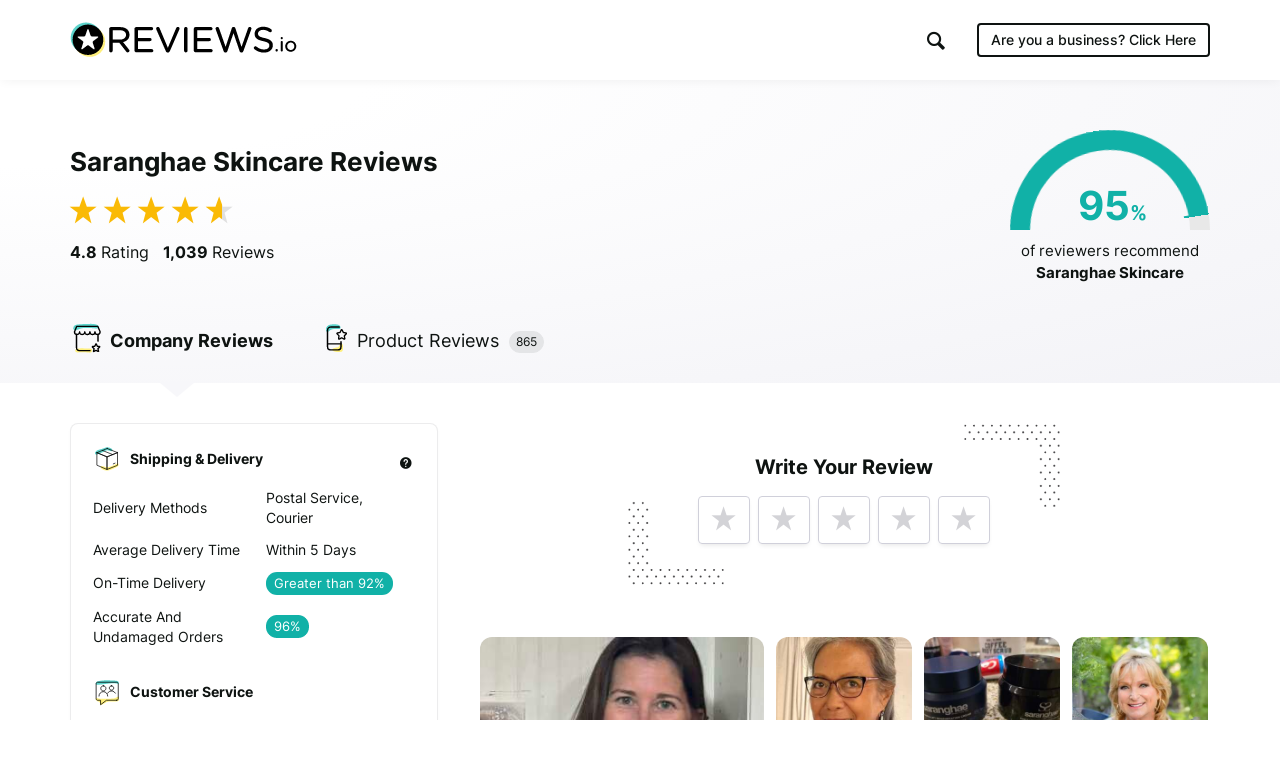

--- FILE ---
content_type: text/html; charset=UTF-8
request_url: https://www.reviews.io/company-reviews/store/lovesaranghaecom
body_size: 30855
content:
<!DOCTYPE html>

<html lang="en">
    <head>
        <script>
            // Check lang on home page and redirect to German homepage
            if((window.location.pathname == '/' || window.location.pathname == '') && window.location.hostname.indexOf('ai.reviews.')==-1) {
                var language = window.navigator.userLanguage || window.navigator.language;
                if(language.includes('de')) {
                    window.location.href = '/de';
                }
            }
        </script>
        
                            
    <title>Saranghae Skincare Reviews - Read 1,039 Genuine Customer Reviews  | www.lovesaranghae.com</title>
    <meta http-equiv="Content-Type" content="text/html; charset=utf-8">
    <meta name="viewport" content="width=device-width, initial-scale=1.0">
                <meta name="description" content="Saranghae Skincare has collected 1039 reviews with an average score of 4.79. There are 965 customers that ❤ Saranghae Skincare, rating them as excellent."/>
            <meta name="twitter:description" content="Saranghae Skincare has collected 1039 reviews with an average score of 4.79. There are 965 customers that ❤ Saranghae Skincare, rating them as excellent.">
    <meta property="og:description" content="Saranghae Skincare has collected 1039 reviews with an average score of 4.79. There are 965 customers that ❤ Saranghae Skincare, rating them as excellent."/>
        <meta name="title" content=""/>
    <meta property="og:title" content="Saranghae Skincare Reviews - Read 1,039 Genuine Customer Reviews  | www.lovesaranghae.com"/>
    <meta property="og:url" content="https://www.reviews.io/company-reviews/store/lovesaranghaecom"/>

        <meta property="og:image" content="https://www.reviews.io/meta-image/lovesaranghaecom?v=2026-01-23"/>
            <meta property="og:image:secure_url" content="https://www.reviews.io/meta-image/lovesaranghaecom?v=2026-01-23"/>
                <meta property="og:image:width" content="1200"/>
    <meta property="og:image:height" content="630"/>
    <meta property="og:site_name" content="reviews.io"/>
    <meta name="twitter:card" content="summary_large_image">
    <meta name="twitter:site" content="@reviews_experts">
    <meta name="twitter:title" content="Saranghae Skincare Reviews - Read 1,039 Genuine Customer Reviews  | www.lovesaranghae.com">
        <meta name="twitter:image" content="https://www.reviews.io/meta-image/lovesaranghaecom?v=2026-01-23"/>
        <meta name="google-site-verification" content="zV8bPWm8iJEpBm73y4LNsrm84ZfEAatpSQi1q5Sxjaw"/>
    <meta name="google-site-verification" content="mqVu3CqBYjmRBBai5t9EHCAg-TNSpx5rz7lXZNnMAwA" />
    <meta name="google-site-verification" content="oRUq8wvh9Ji-p5NMtZUEciUcKzhpKiEeuNK1JB9cqto" />
    <meta name="google-site-verification" content="7MURZ3nyE_SgN-A3nTF793Ik-824lZ-xOIxFLAR1q1A" />
    <meta name="facebook-domain-verification" content="4b1gn0ntbac9zz012iigjk9er8j7up" />


<script  src="https://widget.reviews.co.uk/instagram-photo-profile/dist.js?v=profile_page&x=5" type="text/javascript"></script>




        
            
            <link rel="next" href="https://www.reviews.io/company-reviews/store/lovesaranghaecom/Qr"/>
        
            
        
                        
<!-- Favicons -->
<link rel="apple-touch-icon" sizes="180x180" href="https://assets.reviews.io/favicon/apple-touch-icon.png">
<link rel="icon" type="image/png" sizes="32x32" href="https://assets.reviews.io/favicon/favicon-32x32.png">
<link rel="icon" type="image/png" sizes="16x16" href="https://assets.reviews.io/favicon/favicon-16x16.png">
<link rel="manifest" href="https://assets.reviews.io/favicon/site.webmanifest">
<link rel="mask-icon" href="https://assets.reviews.io/favicon/safari-pinned-tab.svg" color="#5bbad5">
<link rel="shortcut icon" href="https://assets.reviews.io/favicon/favicon.ico">
<meta name="msapplication-TileColor" content="#ffffff">
<meta name="msapplication-config" content="https://assets.reviews.io/favicon/browserconfig.xml">
<meta name="theme-color" content="#ffffff">



<link rel="stylesheet"  type="text/css" media="screen" href="https://assets.reviews.io/iconfont/reviewsio-icons/style.css?v=2020-09-24">

<link  href="https://assets.reviews.io/css/store-page.css?aeb2d5fbaa81d54f901f5dd416ebc5e035a65ea4" rel="stylesheet" media="screen">

<link href="https://assets.reviews.io/fonts/gwebfonts/inter/inter.css" rel="stylesheet" media="print" onload="this.media='all'">


        <style>
            .pagination {
                margin: 40px 0px 40px 0px;
            }

            .pagination > li > a {
                text-decoration: none;
                background-color: #fff;
                color: #777;
                min-width: 40px;
            }

            .pagination > li > a:focus {
                background-color: #f0f0f0 !important;
            }

            .pagination > li > a:hover, .pagination>.active>a, .pagination>.active>a:focus, .pagination>.active>a:hover, .pagination>.active>span, .pagination>.active>span:focus, .pagination>.active>span:hover {
                background-color: #12cf6c !important;
                color: white;
                border: 1px solid #ddd;
                min-width: 40px;
            }

            .pagination>.disabled>a, .pagination>.disabled>a:focus, .pagination>.disabled>a:hover, .pagination>.disabled>span, .pagination>.disabled>span:focus, .pagination>.disabled>span:hover {
                color: #777;
                cursor: not-allowed;
                background-color: #f0f0f0;
                border: 1px solid #ddd;
                min-width: 40px;
            }
        </style>
    
        
                            <script>
        var photoPage = 0;
        var storeId = "0k6M"
    </script>
    
<style>
    .grecaptcha-badge { visibility: hidden; }
</style>
<script src='https://www.google.com/recaptcha/api.js?render=6LfXZCkaAAAAAA6P92lEjjUSaoqB_tFkjJB_8G1A'></script>
<script>
    document.addEventListener('DOMContentLoaded', function () {
        grecaptcha.ready(function() {
            grecaptcha.execute('6LfXZCkaAAAAAA6P92lEjjUSaoqB_tFkjJB_8G1A', { action: 'company_page_load' }).then(token => {
                const response = document.getElementById('g-recaptcha-response-100000');
                if (response) {
                    response.setAttribute('aria-hidden', 'true');
                }
            });
        });
    });
    window.IGLOO = window.IGLOO || {
        "bbout_element_id" : "iovation_blackbox",
        "enable_rip" : true,
        "enable_flash" : false,
        "install_flash" : false,
        "loader" : {
            "version" : "general5"
        },
    };
</script>
<script async src="https://www.reviews.io/js/iovation/loader.js"></script>
<script async src="//cdn.jsdelivr.net/npm/@fingerprintjs/fingerprintjs@3/dist/fp.min.js"></script>
<script src="/cw-assets/js/store-page.js?id=9ab7b29c30e623df035b" ></script>

<script type="application/ld+json">
     { "@context" : "http://schema.org", "@type" : "LocalBusiness", "@id" : "https://www.reviews.io/company-reviews/store/lovesaranghaecom", "name" : "Saranghae Skincare", "url" : "http://www.lovesaranghae.com", "image": { "@type": "ImageObject", "url": "https://www.reviews.io/logo-image/lovesaranghaecom", "width": 515, "height": 515 }, "aggregateRating" : { "@type" : "aggregateRating", "bestRating" : "5", "ratingValue" : "4.79", "worstRating" : "1", "reviewCount" : "1039" } , "address": { "@type":"PostalAddress", "streetAddress":"2 Sheppard Avenue East,\nFloor 20,\nToronto", "addressLocality":"Ontario", "postalcode":"M2N5Y7" }, "review": [ { "@type":"Review", "itemReviewed": { "@type":"Organization", "name":"Saranghae Skincare", "image":"https://www.reviews.io/logo-image/lovesaranghaecom" }, "author": { "@type":"Person", "name":"Geni Thomas " }, "publisher": { "@type":"Organization", "name":"", "sameAs":"" }, "datePublished":"2026-01-21 06:55:48", "reviewBody":"Absolutely wonderful products. Smells good is very rich and so far seems very effective on my skin. Very happy also with the response of the company.", "reviewRating": { "@type":"Rating", "bestRating":"5", "worstRating":"1", "ratingValue":"5" } } , { "@type":"Review", "itemReviewed": { "@type":"Organization", "name":"Saranghae Skincare", "image":"https://www.reviews.io/logo-image/lovesaranghaecom" }, "author": { "@type":"Person", "name":"Karen Bell " }, "publisher": { "@type":"Organization", "name":"", "sameAs":"" }, "datePublished":"2026-01-21 05:00:11", "reviewBody":"I have been signed up for the 5 step program for several years. Occasionally, I need to buy a particular product as my skin needs change depending on weather, health etc. This program, thus far, has been the best for my skin type. I LOVE the feel and glow after applying.", "reviewRating": { "@type":"Rating", "bestRating":"5", "worstRating":"1", "ratingValue":"5" } } , { "@type":"Review", "itemReviewed": { "@type":"Organization", "name":"Saranghae Skincare", "image":"https://www.reviews.io/logo-image/lovesaranghaecom" }, "image":"https://s3-us-west-1.amazonaws.com/reviews-us-assets/assets/upload-5e03f5d899a3417c1be0df1c75126e9a-1768910758.jpeg", "author": { "@type":"Person", "name":"Lisa Watson " }, "publisher": { "@type":"Organization", "name":"", "sameAs":"" }, "datePublished":"2026-01-20 12:08:57", "reviewBody":"I have been using Sarangue skin care products since 2017. If you do one nice thing for yourself, choose these products. I recently ran into someone I haven’t seen in many years and she didn’t recognize me. Strangers think I am ten + years younger than my actual age. I highly recommend this skin care routine. Try it for yourself now! ", "reviewRating": { "@type":"Rating", "bestRating":"5", "worstRating":"1", "ratingValue":"5" } } , { "@type":"Review", "itemReviewed": { "@type":"Organization", "name":"Saranghae Skincare", "image":"https://www.reviews.io/logo-image/lovesaranghaecom" }, "author": { "@type":"Person", "name":"Anchita Liddle " }, "publisher": { "@type":"Organization", "name":"", "sameAs":"" }, "datePublished":"2026-01-20 01:33:16", "reviewBody":"I bought the Hyperpigmentation duo and the basic skincare kit. So far loving the formulations. Since I am currently under another cosmetic treatment, I am unable to use the products on a daily basis. However, I have given my teenaged daughter the Glutathione bottle as she has acne and scars … I am confident she is going to love the products as well. Giving a 4 star review because I have not really used the products regularly :) so not sure if they truly effective on their own. Just my honest opinion. ", "reviewRating": { "@type":"Rating", "bestRating":"5", "worstRating":"1", "ratingValue":"4" } } , { "@type":"Review", "itemReviewed": { "@type":"Organization", "name":"Saranghae Skincare", "image":"https://www.reviews.io/logo-image/lovesaranghaecom" }, "author": { "@type":"Person", "name":"Edwin Pagtakhan " }, "publisher": { "@type":"Organization", "name":"", "sameAs":"" }, "datePublished":"2026-01-20 01:20:58", "reviewBody":"Truthfully I expected better results with this product (Not bad but not great) There’s nothing special about your product (at least for me). I probably won’t be a customer after I finish. ", "reviewRating": { "@type":"Rating", "bestRating":"5", "worstRating":"1", "ratingValue":"3" } } , { "@type":"Review", "itemReviewed": { "@type":"Organization", "name":"Saranghae Skincare", "image":"https://www.reviews.io/logo-image/lovesaranghaecom" }, "author": { "@type":"Person", "name":"Jocelyn Villongco " }, "publisher": { "@type":"Organization", "name":"", "sameAs":"" }, "datePublished":"2026-01-20 01:20:28", "reviewBody":"This has been a skin-saver for me this winter. I apply it as a final step in my day and night routine. Nice consistency. ", "reviewRating": { "@type":"Rating", "bestRating":"5", "worstRating":"1", "ratingValue":"5" } } , { "@type":"Review", "itemReviewed": { "@type":"Organization", "name":"Saranghae Skincare", "image":"https://www.reviews.io/logo-image/lovesaranghaecom" }, "image":"https://s3-us-west-1.amazonaws.com/reviews-us-assets/assets/upload-1022e7a9eb162545c1204cf8da7d694f-1767504015.jpeg", "author": { "@type":"Person", "name":"Hazel Mangabat " }, "publisher": { "@type":"Organization", "name":"", "sameAs":"" }, "datePublished":"2026-01-04 05:23:56", "reviewBody":"I&#039;m not exactly sure how I stumbled upon these products...probably an ad on Facebook or Instagram, but I took a leap of faith and dove into Korean multi-step skincare. I started with their 5-step system, which I&#039;ve stuck with day and night ever since: 1. Nourishing &amp; Moisturizing Oil to Foam Cleanser 2. Perfect Balance Toner 3. Focus Renewal Eye Cream 4. Deep Radiance Essence + Serum 5. Firm &amp; Lift Regeneration Cream As their product line grew, so did my routine (and my brand loyalty). I added the Elemental Essence Mask for weekly use, and the Nourishing Radiance Beauty Elixir-perfect for lazy days or winter dryness. One day after a facial, an aesthetician recommended chemical peels, and right on time, Saranghae released their AHA/BHA Exfoliant. They also reformulated their Vitamin C into the Advanced Brightening &amp; Dark Spot Repair Serum (25% Vit C + 1% TXA), which I paired with their Niacinamide + Glutathione serum to target hyperpigmentation. Later, they sent me a complimentary Retinal Serum, and I rounded things out with their Sheer UV Defense Sunscreen-because sun protection is a must! I don&#039;t use every product at once, but my 5-step routine is my daily staple. The rest I rotate based on what my skin needs. It might seem like a lot, but honestly, good skin is 80% consistent, quality products and 20% routine facials. I get compliments on my skin all the time-even from strangers-and I credit @lovesaranghaeskin. l&#039;ve been a loyal customer for seven years, and I love their products, their service, and how they let me customize my skincare with the seasons, even tried their Orora line too.", "reviewRating": { "@type":"Rating", "bestRating":"5", "worstRating":"1", "ratingValue":"5" } } , { "@type":"Review", "itemReviewed": { "@type":"Organization", "name":"Saranghae Skincare", "image":"https://www.reviews.io/logo-image/lovesaranghaecom" }, "author": { "@type":"Person", "name":"Anonymous " }, "publisher": { "@type":"Organization", "name":"", "sameAs":"" }, "datePublished":"2026-01-03 05:09:02", "reviewBody":"Another serum that makes big promises and gets your hopes up but doesn’t deliver. I used the duo as directed: brightening/dark spot repair serum every night, niacinamide morning with sunscreen and again at night. Did not miss a single day. Not a single dark spot on my face faded, not even a little bit.i can’t even return it — it’s just outside the 45-day window, because I didn’t start the regimen until a few days after receiving it bc I was waiting on a question I had to customer service about why the brightening serum exploded when I first opened it. I’m beyond frustrated.", "reviewRating": { "@type":"Rating", "bestRating":"5", "worstRating":"1", "ratingValue":"2" } } , { "@type":"Review", "itemReviewed": { "@type":"Organization", "name":"Saranghae Skincare", "image":"https://www.reviews.io/logo-image/lovesaranghaecom" }, "author": { "@type":"Person", "name":"Valerie Clark " }, "publisher": { "@type":"Organization", "name":"", "sameAs":"" }, "datePublished":"2025-12-20 18:02:29", "reviewBody":"I absolutely love the products I only wish that I had found them sooner to be honest", "reviewRating": { "@type":"Rating", "bestRating":"5", "worstRating":"1", "ratingValue":"5" } } , { "@type":"Review", "itemReviewed": { "@type":"Organization", "name":"Saranghae Skincare", "image":"https://www.reviews.io/logo-image/lovesaranghaecom" }, "author": { "@type":"Person", "name":"Sherry Stout " }, "publisher": { "@type":"Organization", "name":"", "sameAs":"" }, "datePublished":"2025-12-19 02:56:30", "reviewBody":"I love this product and the customer service that backs it! I&#039;m happy with my skin, I didn&#039;t take photos but my daughter recently said,“ mom, I don&#039;t know what you&#039;re doing or using on your face but whatever it is keep doing it! “ she went on and on about how everything looked lifted! I just turned 69 years old! It truly is a wonderful product with great customer service! I highly recommend!", "reviewRating": { "@type":"Rating", "bestRating":"5", "worstRating":"1", "ratingValue":"5" } } , { "@type":"Review", "itemReviewed": { "@type":"Organization", "name":"Saranghae Skincare", "image":"https://www.reviews.io/logo-image/lovesaranghaecom" }, "author": { "@type":"Person", "name":"Quan Myers " }, "publisher": { "@type":"Organization", "name":"", "sameAs":"" }, "datePublished":"2025-12-19 02:03:20", "reviewBody":"It do absolutely nothing on my dark spots. very disappointed and would like my money back I can send the remainng bottle.", "reviewRating": { "@type":"Rating", "bestRating":"5", "worstRating":"1", "ratingValue":"1" } } , { "@type":"Review", "itemReviewed": { "@type":"Organization", "name":"Saranghae Skincare", "image":"https://www.reviews.io/logo-image/lovesaranghaecom" }, "author": { "@type":"Person", "name":"Nanda " }, "publisher": { "@type":"Organization", "name":"", "sameAs":"" }, "datePublished":"2025-12-11 23:59:23", "reviewBody":"After a long time struggling with Melasma, I finally found something that helped me, not completely, but great results with its duo for Melasma. I continue using it with other product from saranghae. It made such a big difference! Thank you Saranghae!", "reviewRating": { "@type":"Rating", "bestRating":"5", "worstRating":"1", "ratingValue":"5" } } , { "@type":"Review", "itemReviewed": { "@type":"Organization", "name":"Saranghae Skincare", "image":"https://www.reviews.io/logo-image/lovesaranghaecom" }, "author": { "@type":"Person", "name":"jill trout " }, "publisher": { "@type":"Organization", "name":"", "sameAs":"" }, "datePublished":"2025-12-09 14:42:01", "reviewBody":"Good Morning, Hello Beautiful People 🧑‍🎄🩷, I just ordered more vitamin C and the oil that we used to get with our subscription, but we don’t get anymore. I want to use this with my Gosha stone. Is this the oil that I should be using for this? I’d live in Michigan and it’s horribly cold already what other products could I be using to help my skin? I am 63. I’ve used your skin line for a couple years now and people comment about my skin quite a bit. Please advise me on what I could do to combat this winters wind and snow and fierce cold thank you so much always with much love and I cannot express the joy I get from your products❤️🧑‍🎄❤️!!!", "reviewRating": { "@type":"Rating", "bestRating":"5", "worstRating":"1", "ratingValue":"5" } } , { "@type":"Review", "itemReviewed": { "@type":"Organization", "name":"Saranghae Skincare", "image":"https://www.reviews.io/logo-image/lovesaranghaecom" }, "author": { "@type":"Person", "name":"Lisa Sossaman " }, "publisher": { "@type":"Organization", "name":"", "sameAs":"" }, "datePublished":"2025-11-25 19:49:48", "reviewBody":"I love EVERYTHING about this company! Excellent products, fairly decent prices, and the customer service and help in designing a skin care program is phenomenal! Thank you so much", "reviewRating": { "@type":"Rating", "bestRating":"5", "worstRating":"1", "ratingValue":"5" } } , { "@type":"Review", "itemReviewed": { "@type":"Organization", "name":"Saranghae Skincare", "image":"https://www.reviews.io/logo-image/lovesaranghaecom" }, "author": { "@type":"Person", "name":"Anonymous " }, "publisher": { "@type":"Organization", "name":"", "sameAs":"" }, "datePublished":"2025-11-22 22:09:22", "reviewBody":"Extremely happy with your products for years. I periodically have the urge to try other things but nothing compares to the way my skin reacts to Saranghae. I have thin dry skin but it looks soft and youthful thanks to these products.", "reviewRating": { "@type":"Rating", "bestRating":"5", "worstRating":"1", "ratingValue":"5" } } , { "@type":"Review", "itemReviewed": { "@type":"Organization", "name":"Saranghae Skincare", "image":"https://www.reviews.io/logo-image/lovesaranghaecom" }, "author": { "@type":"Person", "name":"R.H " }, "publisher": { "@type":"Organization", "name":"", "sameAs":"" }, "datePublished":"2025-11-22 21:52:08", "reviewBody":"My god what a skincare line. I have never felt my skin so soft and smooth before and I have tried a LOT of skincare products in my time. The retinal serum is fantastic, I&#039;ve never been able to use a retinol before because my skin reacts to it, but Saranghae&#039;s retinal is not only incredibly effective, my skin has been perfect through a month of use. Cleanser is probably my favorite. I&#039;ve never used an oil, foaming cleanser before but I can&#039;t go back now. And the customer service! Exceptional! Customer for life.", "reviewRating": { "@type":"Rating", "bestRating":"5", "worstRating":"1", "ratingValue":"5" } } , { "@type":"Review", "itemReviewed": { "@type":"Organization", "name":"Saranghae Skincare", "image":"https://www.reviews.io/logo-image/lovesaranghaecom" }, "author": { "@type":"Person", "name":"Mina Gold " }, "publisher": { "@type":"Organization", "name":"", "sameAs":"" }, "datePublished":"2025-11-21 21:53:56", "reviewBody":"The return/refund process is too long, beyond 21 days now so I will not be purchasing any products from you again in case I want to return an item.", "reviewRating": { "@type":"Rating", "bestRating":"5", "worstRating":"1", "ratingValue":"4" } } , { "@type":"Review", "itemReviewed": { "@type":"Organization", "name":"Saranghae Skincare", "image":"https://www.reviews.io/logo-image/lovesaranghaecom" }, "author": { "@type":"Person", "name":"Therese Greve " }, "publisher": { "@type":"Organization", "name":"", "sameAs":"" }, "datePublished":"2025-11-20 17:36:40", "reviewBody":"The products are very nice! Free gift was special too. I have never had a daily routine. I&#039;m already 67 and just starting. I have extremely dry skin and it feels wonderful to have the moisture. Can&#039;t say I look better, but my skin feels better.", "reviewRating": { "@type":"Rating", "bestRating":"5", "worstRating":"1", "ratingValue":"4" } } , { "@type":"Review", "itemReviewed": { "@type":"Organization", "name":"Saranghae Skincare", "image":"https://www.reviews.io/logo-image/lovesaranghaecom" }, "author": { "@type":"Person", "name":"Alice Cheung " }, "publisher": { "@type":"Organization", "name":"", "sameAs":"" }, "datePublished":"2025-11-20 09:08:58", "reviewBody":"The bamboo mist is my routine everyday. It’s refreshing! The lips moisturizer softens my lips well… Hope that the charcoal mask may return sometime soon… one of my favorite, so as my friend Thank you ", "reviewRating": { "@type":"Rating", "bestRating":"5", "worstRating":"1", "ratingValue":"5" } } , { "@type":"Review", "itemReviewed": { "@type":"Organization", "name":"Saranghae Skincare", "image":"https://www.reviews.io/logo-image/lovesaranghaecom" }, "author": { "@type":"Person", "name":"Maria McKenzie " }, "publisher": { "@type":"Organization", "name":"", "sameAs":"" }, "datePublished":"2025-11-19 16:50:56", "reviewBody":"As soon as I started using your products my sheets and pillow cases started going brown. I took them on a cruise but didn’t want to use them, a bit embarrassing with the cleaning staff. Is there a reason why this happens?? I would definitely give another try but I don’t want to be doing laundry every day. Sincerely Maria", "reviewRating": { "@type":"Rating", "bestRating":"5", "worstRating":"1", "ratingValue":"1" } } ] } 
</script>
<script>
    var store_id = 52911;

    var store_url_key = 'lovesaranghaecom';

    var __debug = 0;

    var api = 'https://api.reviews.io';

</script>
        <script>
            var __debug = 0;
        </script>
            
    

        <link rel="manifest" href="/manifest.json" />

        
                    <script src="https://cdn.onesignal.com/sdks/OneSignalSDK.js" async=""></script>
            <script>
                var OneSignal = window.OneSignal || [];
                OneSignal.push(function() {
                  OneSignal.init({
                    appId: "1bbae90d-9d58-421d-8326-eaa6ea667fe4",
                    autoRegister: false,
                    notifyButton: {
                      enable: false,
                    },
                    displayPredicate: function() {
                        return false;
                    }
                  });
                });
              </script>
        
        
                                
<!--  START GOOGLE TAG MANAGER  -->

<!-- Google Tag Manager -->
<script>(function(w,d,s,l,i){w[l]=w[l]||[];w[l].push({'gtm.start':
new Date().getTime(),event:'gtm.js'});var f=d.getElementsByTagName(s)[0],
j=d.createElement(s),dl=l!='dataLayer'?'&l='+l:'';j.async=true;j.src=
'https://www.googletagmanager.com/gtm.js?id='+i+dl;f.parentNode.insertBefore(j,f);
})(window,document,'script','dataLayer','GTM-MT52C3C');</script>
<!-- End Google Tag Manager -->

        
    </head>

    <body >

        
                                
<!-- Google Tag Manager (noscript) -->
<noscript><iframe src="https://www.googletagmanager.com/ns.html?id=GTM-MT52C3C"
height="0" width="0" style="display:none;visibility:hidden"></iframe></noscript>
<!-- End Google Tag Manager (noscript) -->

        
        
                            <div class="TopHeader TopHeader--b2c ">
        <div class="TopHeader__inner">

            <div class="TopHeader__logo">
                <a href="https://www.reviews.io" class='logo__link' >
                    <img src="https://assets.reviews.io/img/all-global-assets/logo/reviewsio-logo.svg" alt="REVIEWS.io logo" class='logo__img logo__img--desktop'/>
                    <img src="https://assets.reviews.io/img/all-global-assets/logo/reviewsio-logo--minimised.svg" alt="REVIEWS.io logo" class='logo__img logo__img--mobile'/>
                </a>
            </div>

            
                <div class="TopHeader__search TopHeader__search--minimisable TopHeader__search--largeVersion js-search-inputfield">
                    <div class="TopHeader__search__inner Search">
                        <form method="get" action="https://www.reviews.io/search/">
                            <label for="searchInput" aria-label="Search for companies" style="position:absolute;"></label>
                            <input id="searchInput" type="search" name="search" class="search__field" role="searchbox" autocomplete="off" aria-hidden="true" tabindex="-1" placeholder="Search for Companies">
                        </form>
                        <div class="SearchResults">
                        </div>

                        <div class="searchField__icon searchField__icon--search">
                            <i class="ricon-magnifying-glass" role="search" ></i>
                        </div>
                        <div class="searchField__icon searchField__icon--close js-hide-search-inputfield">
                            <i class="ricon-thin-close"></i>
                        </div>
                    </div>
                </div>

                <div class="TopHeader__right">
                    <div class="TopHeader__buttons">
                        
                        <style>
                            a.TopHeader__buttons__btn.TopHeader__buttons__btn--getstartedBtn.TopHeader__buttons__btn--getstartedBtn--b2c:focus {
                                padding: 10px;
                            }

                            .ricon-magnifying-glass:focus-visible {
                                border: 2px solid black;
                                outline: none;
                            }

                            .TopHeader .TopHeader__search-trigger .trigger__icon {
                                display: inline;
                            }
                        </style>

                                                    <a href="https://dash.reviews.io/login" class="TopHeader__buttons__btn TopHeader__buttons__btn--loginBtn">
                                Login
                            </a>

                            <div class="TopHeader__buttons__btn TopHeader__buttons__btn--searchTrigger js-show-search-inputfield">
                                <div class="TopHeader__search-trigger">
                                    <i class="ricon-magnifying-glass trigger__icon" role="button" aria-label="Search" tabindex="0"></i>
                                </div>
                            </div>

                            <a href="#" class="TopHeader__buttons__btn TopHeader__buttons__btn--getstartedBtn TopHeader__buttons__btn--getstartedBtn--b2b js-open-signuppopup-free">
                                Start Free Trial
                            </a>

                            <a href="https://www.reviews.io/business-solutions" class="TopHeader__buttons__btn TopHeader__buttons__btn--getstartedBtn TopHeader__buttons__btn--getstartedBtn--b2c">
                                Are you a business? <span class="hiddenLaptop">Click Here</span>
                            </a>

                        
                                                    <div  class="TopHeader__buttons__btn TopHeader__buttons__btn--menuBtn js-show-mobileNavigation" aria-hidden="true" tabindex="-1">
                                <span class="menuBtn__icon">
                                    <span class="icon__line icon__line--one"></span>
                                    <span class="icon__line icon__line--two"></span>
                                    <span class="icon__line icon__line--three"></span>
                                </span>
                            </div>
                                            </div>
                </div>
            



                            <div class="MobileNavigation js-mobileNavigation" >

                    <button type="button" class="MobileNavigation__closeBtn"
                        aria-hidden="true"
                        tabindex="-1"
                        aria-label="Close menu"
                    >
                        <i class="icon-negative-3-01"></i>
                    </button>

                    <div class="MobileNavigation__list">
                        <div class="list__group">
                            <div class="list__item list__item--showOnB2C">
                                <a href="https://www.reviews.io/business-solutions"
                                    class="Button Button--sm Button--outline Button--outline--light Button--fw-phone-md"
                                    aria-hidden="true"
                                    tabindex="-1"
                                >
                                    Are you a business?
                                </a>
                            </div>

                                                    </div>

                                                <div class="list__group">

                            <a href="https://www.reviews.io/front/termsconditions"
                                class="list__item"
                                aria-hidden="true"
                                tabindex="-1"
                            >
                                <div class="TextBody TextBody--xxs TextBody--light">
                                    Terms &amp; Conditions
                                </div>
                            </a>
                            <a href="https://www.reviews.io/front/user-privacy-policy"
                                class="list__item"
                                aria-hidden="true"
                                tabindex="-1"
                            >
                                <div class="TextBody TextBody--xxs TextBody--light">
                                    User Privacy Policy
                                </div>
                            </a>
                            <a href="https://www.reviews.io/front/business-user-privacy-policy"
                                class="list__item"
                                aria-hidden="true"
                                tabindex="-1"
                            >
                                <div class="TextBody TextBody--xxs TextBody--light">
                                    Business User Privacy Policy
                                </div>
                            </a>
                            <a href="https://www.reviews.io/front/data-protection"
                                class="list__item"
                                aria-hidden="true"
                                tabindex="-1"
                            >
                                <div class="TextBody TextBody--xxs TextBody--light">
                                    Data Protection
                                </div>
                            </a>
                            <a href="https://www.reviews.io/front/data-request"
                                class="list__item"
                                aria-hidden="true"
                                tabindex="-1"
                            >
                                <div class="TextBody TextBody--xxs TextBody--light">
                                    Data Request
                                </div>
                            </a>

                        </div>

                        
                    </div>

                </div>
                    </div>
    </div>




        
                
            
                    <iframe src='//collector.reviews.io/lovesaranghaecom/track?u=%2Fcompany-reviews%2Fstore%2Flovesaranghaecom' height=0 width=0 style='border:0px;width:0px;height:0px;opacity:0'></iframe>
        <img src='/reporting/on-business/52911.gif' style="position:absolute; visibility:hidden" alt=''/>

    <!--         <div class="FormModal FormModal--fullscreen  FormModal--coloured" id='rmarket_popup'>
        </div>
     -->

    <div class='StorePage ' >

        
        
            <div class="StorePage__header    ">
    <div class="header__inner">
        <div class="header__row">
            <div class="header__left">
                <div class="header__ratingText">
                                            <h1 class="TextHeading TextHeading--md">
            Saranghae Skincare Reviews
        </h1>
                        
                    <div class="header__statistics">
                                                                                    <span class="statistics__starRating">
        <div class="Rating Rating--xxlg ">
    <div class="Rating__stars u-marginBottom--none">
                    <i class="stars__icon ricon-percentage-star--100 stars__icon--100"></i>
                    <i class="stars__icon ricon-percentage-star--100 stars__icon--100"></i>
                    <i class="stars__icon ricon-percentage-star--100 stars__icon--100"></i>
                    <i class="stars__icon ricon-percentage-star--100 stars__icon--100"></i>
                    <i class="stars__icon ricon-percentage-star--100  stars__icon--75"></i>
        </div>
</div>    </span>

<span class="statistics__totalReviews">
            <span class="TextBody TextBody--sm TextBody--inline js-reviewsio-avg-rating">
            <strong>
                4.8
             </strong>
            Rating
        </span>

        <span class="TextBody TextBody--sm TextBody--inline js-reviewsio-review-count">
            <strong>
                1,039
            </strong>
            Reviews
        </span>

    
    <style>
        label#pushNotificationContainer:focus {
            outline: 2px solid black;
            padding: 0;
            border-radius: 100px;
            border: 0;
        }
    </style>
            <label id='pushNotificationContainer' style='display:none;' for="reviewNotifications" aria-label="Toggle to receive notifications for new reviews" class="ToggleButton ToggleButton--withRightIcon" role="button" aria-pressed="false" tabindex="0" tooltip="Click this toggle to be notified about new reviews. We promise not to send you unrelated messages." tooltip-position="top" tooltip-align="left" tooltip-size="280" tooltip-align="left">
            <input id="reviewNotifications" class='notification-slider' type="checkbox" tabindex="0">

            <div class="ToggleButton__inner">
                <div class="ToggleButton__circle">
                </div>

                <div class="ToggleButton__base">
                </div>
            </div>
            <i class="icon-bell ToggleButton__icon"></i>
        </label>
        

</span>
                                                                        </div>
                </div>
            </div>

            <div class="header__right">


                                    <style>
    .HalfDoughnutChart__container .arc{
        -webkit-transform: rotate(171deg) !important;
        -moz-transform: rotate(171deg) !important;
        -ms-transform: rotate(171deg) !important;
        -o-transform: rotate(171deg) !important;
            border-color: #11B1A7;
        }

    .HalfDoughnutChart__container .arc:after{
        content: '';
        position: absolute;
        left:  -40px;
        top: 5px;
    }

    .HalfDoughnutChart__container .arc:before{
            background-color: #11B1A7;
        }

    .HalfDoughnutChart__container  .arc + .score .TextHeading{
            color: #11B1A7 !important;
        }
</style>

<div class="HalfDoughnutChart">
     <div class="HalfDoughnutChart__container">
         <div class="arc" data-value="95">
         </div>
         <span class="score">
             <span class="TextHeading TextHeading--lg TextHeading--inline ">
                 95
             </span>
             <span class="TextHeading TextHeading--sm TextHeading--inline ">
                 %
             </span>
         </span>
     </div>

     <div class="HalfDoughnutChart__description">
         <span class="TextBody TextBody--xs TextBody--inline  u-textCenter--all">
             of reviewers recommend
             <strong>
                 Saranghae Skincare
             </strong>
         </span>
     </div>
 </div>

                            </div>
        </div>

        <div class="header__row header__row--tabs">
    <div class='header__tabs'>
                                    <a class='header__tab js-tab-company ' href="https://www.reviews.io/company-reviews/store/lovesaranghaecom">
                    <img src="https://assets.reviews.io/img/all-global-assets/icons/icon-company-reviews--sm--colour.svg " alt="" class="tab__icon"/>
                    <span class="TextBody TextBody--sm">
                                                    <span class="mobileBlock">
                                                                    Company
                                                            </span>

                                                            <span class="hideOnMobile">
                                    Reviews
                                </span>
                                                    
                         
                    </span>
                </a>
                                                <a class='header__tab js-tab-product ' href="https://www.reviews.io/product-reviews/store/lovesaranghaecom">
                    <img src="https://assets.reviews.io/img/all-global-assets/icons/icon-product-reviews--sm--colour.svg " alt="" class="tab__icon"/>
                    <span class="TextBody TextBody--sm">
                                                    <span class="mobileBlock">
                                                                    Product
                                                            </span>

                                                            <span class="hideOnMobile">
                                    Reviews
                                </span>
                                                    
                                                <div class="LabelTag LabelTag--sm  LabelTag--round u-marginBottom--none LabelTag--filled-neutral u-marginLeft--xs u-marginRight--none">
                            <div class="LabelTag__text">865</div>
                        </div>
                         
                    </span>
                </a>
                                                                                        <a class='header__tab js-tab-metrics header__tab--onlyMobile' href="https://www.reviews.io/company-reviews/store/lovesaranghaecom#metrics">
                    <img src="https://assets.reviews.io/img/all-global-assets/icons/icon-reporting--sm--colour.svg " alt="" class="tab__icon"/>
                    <span class="TextBody TextBody--sm">
                                                    <span class="mobileBlock">
                                                                    Metrics
                                                            </span>

                                                    
                         
                    </span>
                </a>
                                                <a class='header__tab js-tab-info header__tab--onlyMobile' href="https://www.reviews.io/company-reviews/store/lovesaranghaecom#info">
                    <img src="https://assets.reviews.io/img/all-global-assets/icons/icon-information--sm--colour.svg " alt="" class="tab__icon"/>
                    <span class="TextBody TextBody--sm">
                                                    <span class="mobileBlock">
                                                                    Info
                                                            </span>

                                                    
                         
                    </span>
                </a>
                        </div>
</div>

<script>
    var _curUrl =  location.toString().replace(location.search, "");
    if (_curUrl.indexOf('/product-reviews/')!=-1) {
        _curUrl = 'https://www.reviews.io/product-reviews/store/lovesaranghaecom';
    }

    function showActiveJSView(view) {
        $('.js-mobileView').addClass('isHidden');
                                                                                                                if (view != "metrics") {
                $('.js-metricsView').removeClass('isActive');
                $('.js-metricsView').addClass('isHidden');
            }
                                            if (view != "info") {
                $('.js-infoView').removeClass('isActive');
                $('.js-infoView').addClass('isHidden');
            }
                            $('.js-' + view + 'View').removeClass('isHidden');
        $('.js-' + view + 'View').addClass('isActive');
    }


</script>
    </div>
</div>

        <div class="StorePage__content">
            <div class="content__inner">

                <div class="content__left">
                        
    <div class="MobileView js-mobileView js-metricsView">
        <div class="PanelCard">

            <div class="c-stickyStatistics">
                <div class="u-marginBottom--md">
                    <div class="flex-row flex-row--noMargin flex-middle-xxs">
                        <div class="TextHeading TextHeading--sm TextHeading--inline u-marginBottom--none u-marginRight--xs u-verticalAlign--middle">
                            4.8

                        </div>

                        <div class="Rating Rating--md ">
    <div class="Rating__stars u-marginBottom--none">
                    <i class="stars__icon ricon-percentage-star--100 stars__icon--100"></i>
                    <i class="stars__icon ricon-percentage-star--100 stars__icon--100"></i>
                    <i class="stars__icon ricon-percentage-star--100 stars__icon--100"></i>
                    <i class="stars__icon ricon-percentage-star--100 stars__icon--100"></i>
                    <i class="stars__icon ricon-percentage-star--100  stars__icon--75"></i>
        </div>
</div>
                    </div>
                    <div class="R-TextBody TextBody--xs u-textLeft--all u-marginBottom--xs">
                        Based on 1,039 reviews
                    </div>
                </div>
            </div>

            <div class="MerchantMetrics MerchantMetrics--table">
                <div class="IconButton IconButton--md u-marginBottom--none u-cursorDefault c-merchantMetricsTooltip isTooltipVisibleOnMobile" tooltip="This data is produced by analysing genuine customer experiences. It is not a guarantee of the company." tooltip-size="180" tooltip-fontsize="xxxxs" tooltip-position-align="topRight" tooltip-enable="false">
                    <i class="ricon-question-mark IconButton__icon"></i>
                </div>

                <table class="MerchantMetrics__table">
                                        <tbody class="table__body">
                                                    <tr class="table__row">
                                <th colspan="2" class="table__cell table__cell--cellhead">
                                    <div class="item__heading">

                                        
                                        <div class="heading__image heading__image--delivery"></div>

                                        <div class="heading__text">
                                            Shipping &amp; Delivery
                                        </div>
                                    </div>
                                </th>
                            </tr>
                                                            <tr class="table__row">
                                    <th class="table__cell table__cell--description">
                                        <div class="block__question">
                                            Delivery Methods                                        </div>
                                    </th>
                                                                            <td class="table__cell table__cell--answer">
                                            <div class="block__answer">
                                                Postal Service, Courier                                            </div>
                                        </td>
                                                                    </tr>
                                                            <tr class="table__row">
                                    <th class="table__cell table__cell--description">
                                        <div class="block__question">
                                            Average Delivery Time                                        </div>
                                    </th>
                                                                            <td class="table__cell table__cell--answer">
                                            <div class="block__answer">
                                                Within 5 Days                                            </div>
                                        </td>
                                                                    </tr>
                                                            <tr class="table__row">
                                    <th class="table__cell table__cell--description">
                                        <div class="block__question">
                                            On-time Delivery                                        </div>
                                    </th>
                                                                            <td class="table__cell table__cell--answer">

                                            <div class="badgeLabel badgeLabel--positive">
                                                                                                    <strong>Greater</strong> than
                                                                                                <strong>92%</strong>
                                            </div>
                                                                                    </td>
                                                                    </tr>
                                                            <tr class="table__row">
                                    <th class="table__cell table__cell--description">
                                        <div class="block__question">
                                            Accurate And Undamaged Orders                                        </div>
                                    </th>
                                                                            <td class="table__cell table__cell--answer">

                                            <div class="badgeLabel badgeLabel--positive">
                                                                                                <strong>96%</strong>
                                            </div>
                                                                                    </td>
                                                                    </tr>
                                                    
                        
                            <tr class="table__row">
                                <th colspan="2" class="table__cell table__cell--cellhead">
                                  <div class="item__heading">
                                        
                                      <div class="heading__image heading__image--customerservice"></div>
                                      <div class="heading__text">
                                          Customer Service
                                      </div>
                                  </div>
                                </th>
                            </tr>
                                                            <tr class="table__row">
                                    <th class="table__cell table__cell--description">
                                        <div class="block__question">
                                            Communication Channels                                        </div>
                                    </th>
                                                                            <td class="table__cell table__cell--answer">
                                            <div class="block__answer">
                                                Email, Telephone                                            </div>
                                        </td>
                                                                    </tr>
                                                            <tr class="table__row">
                                    <th class="table__cell table__cell--description">
                                        <div class="block__question">
                                            Queries Resolved In                                        </div>
                                    </th>
                                                                            <td class="table__cell table__cell--answer">
                                            <div class="block__answer">
                                                6 - 12 Hours                                            </div>
                                        </td>
                                                                    </tr>
                                                            <tr class="table__row">
                                    <th class="table__cell table__cell--description">
                                        <div class="block__question">
                                            Customer Service                                        </div>
                                    </th>
                                                                            <td class="table__cell table__cell--answer">
                                           <div class="block__stars block__stars--positive">
                                                <span class="ratingOutOf">
                                                    <strong>4.6</strong> out of 5
                                                </span>
                                            </div>
                                       </td>
                                                                    </tr>
                                                        
                        
                                                    <tr class="table__row">
                                <th colspan="2" class="table__cell table__cell--cellhead">
                                  <div class="item__heading">
                                      
                                        <div class="heading__image heading__image--refunds"></div>

                                      <div class="heading__text">
                                                                                                                                                                                                                                                                                                              Returns &amp; Refunds
                                      </div>
                                  </div>
                                </th>
                            </tr>
                                                            <tr class="table__row">
                                    <th class="table__cell table__cell--description">
                                        <div class="block__question">
                                            Refunds Process                                        </div>
                                    </th>
                                                                            <td class="table__cell table__cell--answer">

                                            <div class="badgeLabel badgeLabel--negative">
                                                <strong>
                                                    Difficult                                                </strong>
                                            </div>
                                        </td>
                                                                    </tr>
                                                            <tr class="table__row">
                                    <th class="table__cell table__cell--description">
                                        <div class="block__question">
                                            Returns Process                                        </div>
                                    </th>
                                                                            <td class="table__cell table__cell--answer">

                                            <div class="badgeLabel badgeLabel--negative">
                                                <strong>
                                                    Could Be Better                                                </strong>
                                            </div>
                                        </td>
                                                                    </tr>
                                                    
                    </tbody>
                </table>
            </div>
        </div>
    </div>
    
        



        
    
            <div class="MobileView js-mobileView js-infoView isHidden">
                    </div>
    

                
    

            <div class="MobileView js-mobileView js-infoView">
            <div class="PanelCard">

                <div class="LogoComponent">
        <div class="LogoComponent__inner">
            <img loading="lazy" class="LogoComponent__image "
                 src='https://d1011j0lbv5k1u.cloudfront.net/assets/store-52911/52911-logo-1542571420.JPG'

                                   alt="Read Saranghae Skincare Reviews"
                 onerror="$(this).hide();"
                             />
        </div>
    </div>

                                    <h2 id="about" class="TextHeading TextHeading--xs">
                        About Saranghae Skincare:
                    </h2>
                    <p class="TextBody TextBody--xxs u-marginBottom--lg">
                        Saranghae is currently the fastest growing Korean skin care brand in North America.  Our mission is to help millions of customers around the world feel beautiful with highly effective Korean skin care products and exceptional customer experiences.
                    </p>

                


                                    <a class="Button Button--md Button--primary Button--fullwidth" rel="nofollow" href="https://www.reviews.io/exit/52911" target="_blank">
                        <span class="Button__text">
                            Visit Website
                        </span>
                    </a>
                



                                                            <h3 id="company-phone" class="TextHeading TextHeading--xxxs u-marginBottom--none">
                            Phone:
                        </h3>
                        <p class="TextBody TextBody--xxs u-wordBreak--wordBreak">
                            6473600589
                        </p>
                    
                                            <h3 id="company-email" class="TextHeading TextHeading--xxxs u-marginBottom--none">
                            Email:
                        </h3>
                        <p class="TextBody TextBody--xxs u-wordBreak--wordBreak">
                            customercare@lovesaranghae.com
                        </p>
                    
                    
                
            </div>
        </div>
    

                                        <div class="js-storepage-side-content-end" style="height:1px;"></div>

                    <script>
                        var div_top = $('.js-storepage-side-content-end').offset().top;

                        $(window).resize(function() {
                            div_top = $('.js-storepage-side-content-end').offset().top;
                        });



                        function makePanelSticky() {
                            var window_top = $(window).scrollTop();
                            var buff = -20;

                            if (!$('.js-metricsView').hasClass('isSticky') && (window_top + buff >= div_top)) {
                                $('.js-metricsView').addClass('isSticky');
                            }

                            if ($('.js-metricsView').hasClass('isSticky') && (window_top + buff < div_top)) {
                                $('.js-metricsView').removeClass('isSticky');
                            }
                        }
                        $(window).scroll(makePanelSticky);
                    </script>
                    
                </div>

                <div class='content__right'>
                                <style>
    a.WriteReviewStars__star[rel="nofollow"]:focus {
        border: 2px solid black;
    }
</style>

<div class="WriteReviewStars-container">
    <!--Form is disabled Overlay -->
    <div id="formOverlay" style="display: none; position: absolute; background-color:rgba(255, 255, 255, 0.67); left:0; top:0; width: 100%; height: 100%; z-index:20;"></div>
    <!--- /formoverlay -->

    <div class="WriteReviewStars">
        <div class="WRS__inner">
            <div class="WRS__buttons">
                <p class="TextHeading TextHeading--sm">
                                            Write Your review
                                    </p>

                                    <a rel="nofollow" data-rating='1' class="WriteReviewStars__star" role="button" aria-label="Leave a 1 star review" tabindex="0">
                        <i class="icon-full-star-01 star__icon"></i>
                    </a>
                                    <a rel="nofollow" data-rating='2' class="WriteReviewStars__star" role="button" aria-label="Leave a 2 star review" tabindex="0">
                        <i class="icon-full-star-01 star__icon"></i>
                    </a>
                                    <a rel="nofollow" data-rating='3' class="WriteReviewStars__star" role="button" aria-label="Leave a 3 star review" tabindex="0">
                        <i class="icon-full-star-01 star__icon"></i>
                    </a>
                                    <a rel="nofollow" data-rating='4' class="WriteReviewStars__star" role="button" aria-label="Leave a 4 star review" tabindex="0">
                        <i class="icon-full-star-01 star__icon"></i>
                    </a>
                                    <a rel="nofollow" data-rating='5' class="WriteReviewStars__star" role="button" aria-label="Leave a 5 star review" tabindex="0">
                        <i class="icon-full-star-01 star__icon"></i>
                    </a>
                            </div>
            <div class="WRS__shapes">
                <picture>
                    <source type="image/webp" srcset="https://assets.reviews.io/img/all-global-assets/pages/business-solutions/shape__bottomlhs-corner--dots.webp 1x, https://assets.reviews.io/img/all-global-assets/pages/business-solutions/shape__bottomlhs-corner--dots@2x.webp 2x">
                    <source type="image/png" srcset="https://assets.reviews.io/img/all-global-assets/pages/business-solutions/shape__bottomlhs-corner--dots.png 1x, https://assets.reviews.io/img/all-global-assets/pages/business-solutions/shape__bottomlhs-corner--dots@2x.png 2x">
                    <img loading="lazy" class="shapes__image shapes__image--left" alt="" src="https://assets.reviews.io/img/all-global-assets/pages/business-solutions/shape__bottomlhs-corner--dots.png">
                </picture>
                <picture>
                    <source type="image/webp" srcset="https://assets.reviews.io/img/all-global-assets/pages/business-solutions/shape__bottomlhs-corner--dots.webp 1x, https://assets.reviews.io/img/all-global-assets/pages/business-solutions/shape__bottomlhs-corner--dots@2x.webp 2x">
                    <source type="image/png" srcset="https://assets.reviews.io/img/all-global-assets/pages/business-solutions/shape__bottomlhs-corner--dots.png 1x, https://assets.reviews.io/img/all-global-assets/pages/business-solutions/shape__bottomlhs-corner--dots@2x.png 2x">
                    <img loading="lazy" class="shapes__image shapes__image--right" alt="" src="https://assets.reviews.io/img/all-global-assets/pages/business-solutions/shape__bottomlhs-corner--dots.png">
                </picture>
            </div>
        </div>
    </div>

    <style>
    form input:focus,
        form select:focus,
        form textarea:focus,
        form button:focus,
        form a:focus {
            border-color: black !important;
        }
</style>
<form class="WriteReviewForm  " onsubmit="event.preventDefault();" aria-hidden="true">
    <input type="hidden" name="iovation_blackbox" id="iovation_blackbox" aria-hidden="true" tabindex="-1"/>
    <div class="WriteReviewForm__inner">
        <div class="WriteReviewForm__list">
            <div class="WriteReviewForm__item">
                <div id="commentsLabel" class="WriteReviewForm__heading">
                    Tell us how
                    <strong>Saranghae Skincare</strong>
                    made you happy
                </div>

                <div class="WriteReviewForm__subheading">
                                                                        Help future customers by talking about customer service, price, delivery, returns &amp; refunds.
                                                            </div>
                <textarea id="comments" class="WriteReviewForm__textarea" required minlength="10" aria-labelledby="commentsLabel commentscount" aria-hidden="true" tabindex="-1"></textarea>
                <div id="commentscount" class="WriteReviewForm__smalltext">
                    Minimum 10 characters
                </div>
                <div id="review_error_comment_output" class="pull-left" style="color: #c70606; font-size: 11px;"></div>
            </div>



            <div id="reviewQuestions"></div>
                                        <div class="WriteReviewForm__item">
                    <div id="uploadPhotoInputLabel" class="WriteReviewForm__heading">
                        Would you like to add a photos or videos?
                    </div>
                    <div class="WriteReviewForm__subheading">
                        Strengthen your review by uploading photos &amp; videos.
                    </div>
                    <style>
        .MediaUploader--bordered:focus-within {
            border-color: black;
        }
    </style>
    <div class="MediaUploader MediaUploader--bordered" id='dropContainer'>
        <input class="MediaUploader__input" type="file" multiple id="uploadReviewFiles" accept="image/*,video/*" title="Drag files here or browse" aria-labelledby="uploadPhotoInputLabel"
               onchange="var upload = new ReviewsFileUploader(); upload.init(this.files, '0k6M', 268435456);" aria-hidden="true" tabindex="-1">
        <input type="hidden" id="uploaded" value="" aria-hidden="true" tabindex="-1">
        <div class="flex-row flex-middle-xxs">
            <div class="flex-col-xxs-12 flex-col-sm-4 u-textCenter--all u-pointerEvents--none">
                <picture>
                    <source type="image/png" srcset="https://assets.reviews.io/img/all-global-assets/pages/store-page/mediauploader__icon--photo.png 1x, https://assets.reviews.io/img/all-global-assets/pages/store-page/mediauploader__icon--photo@2x.png 2x">
                    <img loading="lazy"  class="MediaUploader__icon MediaUploader__icon--photo" alt="media upload photo icon" src="https://assets.reviews.io/img/all-global-assets/pages/store-page/mediauploader__icon--photo.png">
                </picture>
                <picture>
                    <source type="image/png" srcset="https://assets.reviews.io/img/all-global-assets/pages/store-page/mediauploader__icon--video.png 1x, https://assets.reviews.io/img/all-global-assets/pages/store-page/mediauploader__icon--video@2x.png 2x">
                    <img loading="lazy" class="MediaUploader__icon MediaUploader__icon--video" alt="media upload video icon" src="https://assets.reviews.io/img/all-global-assets/pages/store-page/mediauploader__icon--video.png">
                </picture>
            </div>
            <div class="flex-col-xxs-12 flex-col-sm-8">
                <div class="MediaUploader__heading TextHeading TextHeading--xxs u-marginBottom--none">
                    Drag files here or <span style="text-decoration:underline;">browse</span>
                </div>
                <div class="MediaUploader__subheading TextHeading TextHeading--xxxxs u-marginBottom--none">
                    (Supported files: jpg, png, mpeg, ogg, mp4 &amp; webm)
                </div>
                <div id="MediaUploader__list">
                    <div id="ProgressBar"></div>
                </div>
            </div>
        </div>
    </div>
    <div id="review_error_file_type" class="pull-left" style="color: #c70606; font-size: 11px; display: none">* One or more of these files was not uploaded due to an invalid file type.</div>
    <div id="review_error_file_size" class="pull-left" style="color: #c70606; font-size: 11px; display: none">
        * File size is too large (Max: 256 MB).
    </div>
<div id="review_error_upload_fail" class="pull-left" style="color: #c70606; font-size: 11px; display: none">
    * We could not upload one of your files, please try again later or contact support.
</div>
                </div>
            
            <div class="WriteReviewForm__item">
                <div id="nameInputLabel" class="WriteReviewForm__heading">
                    What&#039;s your name?
                </div>
                                  <div class="WriteReviewForm__subheading">
                      Leave this blank if you&#039;d like to publish your review anonymously.
                  </div>
                  <input id="name" type="text" class="WriteReviewForm__input" aria-labelledby="nameInputLabel optionalLabel" aria-hidden="true" tabindex="-1">
                  <div id="optionalLabel" class="WriteReviewForm__smalltext">
                      (Optional)
                  </div>
                                <div id="review_error_name_output" class="pull-left" style="color: #c70606; font-size: 11px;"></div>
            </div>

            <div class="WriteReviewForm__item">
                <div id="emailInputLabel" class="WriteReviewForm__heading">
                    Whats your email?
                </div>
                <div id="emailInputSubheadingLabel" class="WriteReviewForm__subheading">
                    We need your email address to verify that your review is genuine
                </div>
                <input id="email" type="email" class="WriteReviewForm__input" required aria-labelledby="emailInputLabel emailInputSubheadingLabel" aria-hidden="true" tabindex="-1">
                <div class="WriteReviewForm__smalltext">
                    Please note that we may share your email with the company to verify your order.
                </div>
                <div id="review_error_email_output" class="pull-left" style="color: #c70606; font-size: 11px;"></div>
            </div>
        </div>

        <div class="WriteReviewForm__footer">
            <button id="submitReview" class="Button Button--md Button--primary Button--fw-phone-md" onclick="createReview(false)" aria-hidden="true" tabindex="-1">
                <div id="review_submit_loading" class="ruk_loading pull-left" style="height: 14px; width: 14px; margin-right: 15px; display: none;"></div>
                Submit Review
            </button>

            <div id="review_error_main_output" class="pull-left" style="color: #c70606; font-size: 13px;"></div>

            <div style="font-size: 11px; padding: 10px; color: #757575; text-align: center;padding-bottom:20px;">
                You will be contacted by email to verify your review.<br/>
                By submitting your review you agree to the REVIEWS.io <a href="/front/termsconditions" aria-hidden="true" tabindex="-1">terms &amp; conditions</a>.<br/>
                This site is protected by reCAPTCHA and the Google <a href="https://policies.google.com/privacy" aria-hidden="true" tabindex="-1">Privacy Policy</a> and <a href="https://policies.google.com/terms" aria-hidden="true" tabindex="-1">Terms of Service</a> apply. 
            </div>
        </div>

    </div>
</form>
<script async defer language='javascript' src='/profile-script/0k6M?lang=en'></script>

</div>
    
    <link  rel="preload" href="https://widget.reviews.co.uk/instagram-photo-profile/host-styles/dist.css?v=4" as="style" onload='this.rel="stylesheet"' />
    <style>
        .ReviewFilters__filter.TextHeading.TextHeading--xxs:focus {
            border: 2px solid black;
            outline: none;
            padding: 4px;
        }
    </style>

            <div id="media-vue-container">
        <input type='hidden' id='instaEndpoint' value='/company-reviews/gallery/0k6M/1'/>

        <div class="PhotoVideoGallery">
            <div class="PhotoVideoGallery__list isActive" id='instaPhotoGallery'>
                <a class="list__item list__item--reviewPhoto" href="/company-review/store/lovesaranghaecom/28695536?media=store_review_image_id-1761575">
        <div class='js-caption' style='display:none'>
            &quot;I have been using Sarangue skin care products since 2017. If you do one nice thing for yourself, choose these products. I recently ran into someone I haven\u2019t seen in many years and she didn\u2019t recognize me. Strangers think I am ten + years younger than my actual age. I highly recommend this skin care routine. Try it for yourself now! \r\n&quot;
        </div>
        <div class="item__image"  style="background-image:url('https://d1011j0lbv5k1u.cloudfront.net/assets/widget-assets/logos/icon-photo-placeholder.svg');">
            <img class="image__src" src="https://media.reviews.co.uk/resize/create?format=jpg&amp;height=300&amp;width=300&amp;crop=1&amp;src=https%3A%2F%2Fd1011j0lbv5k1u.cloudfront.net%2Fassets%2Fupload-5e03f5d899a3417c1be0df1c75126e9a-1768910758.jpeg" alt="Saranghae Skincare 5 star review on 20th January 2026" loading="lazy">
            <div class="item__overlay">
                <div class="item__playOverlay">
                    <div class="playOverlay__button">
                        <i class="icon-play-1-01 button__icon"></i>
                    </div>
                </div>
                                    <div class="overlay__review">
                        <div class="overlay__stars">
                                                            <i class="ricon-percentage-star--100 stars__icon"></i>
                                                            <i class="ricon-percentage-star--100 stars__icon"></i>
                                                            <i class="ricon-percentage-star--100 stars__icon"></i>
                                                            <i class="ricon-percentage-star--100 stars__icon"></i>
                                                            <i class="ricon-percentage-star--100 stars__icon"></i>
                                                    </div>
                        <div class="TextBody TextBody--xxxxs TextBody--white u-textCenter--all u-marginBottom--none js-username">
                            Lisa W
                        </div>
                    </div>
                            </div>
        </div>
    </a>

    
    

    
    
    <a class="list__item list__item--reviewPhoto" href="/company-review/store/lovesaranghaecom/25950639?media=store_review_image_id-1205967">
        <div class='js-caption' style='display:none'>
            &quot;Aloha from Hawai&#039;i \ud83c\udf3a I began using the Advanced Brightening Serum, the Calm &amp; Glow Serum and the Orora Bioactive Collagen Cream. After few weeks later, I started using the cleanser and toner to complete my daily and nighttime routine. I&#039;m going to be 70 next month and continuously get compliments on how great my facial skin looks and how I don&#039;t have many wrinkles. My age spots are fading which makes me very happy. Thank you, Peter &amp; Andrea for your safe and very effective products.&quot;
        </div>
        <div class="item__image"  style="background-image:url('https://d1011j0lbv5k1u.cloudfront.net/assets/widget-assets/logos/icon-photo-placeholder.svg');">
            <img class="image__src" src="https://media.reviews.co.uk/resize/create?format=jpg&amp;height=300&amp;width=300&amp;crop=1&amp;src=https%3A%2F%2Fd1011j0lbv5k1u.cloudfront.net%2Fassets%2Fupload-d5445f4ccd203d7bc5aeae4ce7566a40-1747015503.jpeg" alt="Saranghae Skincare 5 star review on 12th May 2025" loading="lazy">
            <div class="item__overlay">
                <div class="item__playOverlay">
                    <div class="playOverlay__button">
                        <i class="icon-play-1-01 button__icon"></i>
                    </div>
                </div>
                                    <div class="overlay__review">
                        <div class="overlay__stars">
                                                            <i class="ricon-percentage-star--100 stars__icon"></i>
                                                            <i class="ricon-percentage-star--100 stars__icon"></i>
                                                            <i class="ricon-percentage-star--100 stars__icon"></i>
                                                            <i class="ricon-percentage-star--100 stars__icon"></i>
                                                            <i class="ricon-percentage-star--100 stars__icon"></i>
                                                    </div>
                        <div class="TextBody TextBody--xxxxs TextBody--white u-textCenter--all u-marginBottom--none js-username">
                            C R
                        </div>
                    </div>
                            </div>
        </div>
    </a>

    
    

    
    
    <a class="list__item list__item--reviewPhoto" href="/media-item/product_review_image-Leryr">
        <div class='js-caption' style='display:none'>
            &quot;I love the firm and lift regeneration cream and have been using it for years. I like the new formula they came out with just recently, but I prefer the consistency of the old formula. The old one absorbed into the skin really well. The new one feels greasy and sits on top of the skin. &quot;
        </div>
        <div class="item__image"  style="background-image:url('https://d1011j0lbv5k1u.cloudfront.net/assets/widget-assets/logos/icon-photo-placeholder.svg');">
            <img class="image__src" src="https://media.reviews.co.uk/resize/create?format=jpg&amp;height=300&amp;width=300&amp;crop=1&amp;src=https%3A%2F%2Fd1011j0lbv5k1u.cloudfront.net%2Fassets%2Fupload-150d4c310d6b5babf48522cec7f6b68a-1745642659.jpg" alt="Saranghae Skincare 5 star review on 26th April 2025" loading="lazy">
            <div class="item__overlay">
                <div class="item__playOverlay">
                    <div class="playOverlay__button">
                        <i class="icon-play-1-01 button__icon"></i>
                    </div>
                </div>
                                    <div class="overlay__review">
                        <div class="overlay__stars">
                                                            <i class="ricon-percentage-star--100 stars__icon"></i>
                                                            <i class="ricon-percentage-star--100 stars__icon"></i>
                                                            <i class="ricon-percentage-star--100 stars__icon"></i>
                                                            <i class="ricon-percentage-star--100 stars__icon"></i>
                                                            <i class="ricon-percentage-star--100 stars__icon"></i>
                                                    </div>
                        <div class="TextBody TextBody--xxxxs TextBody--white u-textCenter--all u-marginBottom--none js-username">
                            Ian S
                        </div>
                    </div>
                            </div>
        </div>
    </a>

    
    

    
    
    <a class="list__item list__item--reviewPhoto" href="/media-item/product_review_image-X3GdQ">
        <div class='js-caption' style='display:none'>
            &quot;I have been a VIP member since 3\/20\/2018 using the skin regimen daily.  I noticed a difference as well as others a couple months into it. I heard and still do...your skin looks sooo good, you never change (lol) and  more! Since then, you added some additional items that I added...not all. I purchased the Marine Collagen a year ago, and like you, I put 1 scoop in my 1 cup a day coffee that does NOT alter the taste at all! My 15 year hairdresser says my hair is in really good condition (it does not grow it, but keeps what I have intact and healthy. I am 69 years old.&quot;
        </div>
        <div class="item__image"  style="background-image:url('https://d1011j0lbv5k1u.cloudfront.net/assets/widget-assets/logos/icon-photo-placeholder.svg');">
            <img class="image__src" src="https://media.reviews.co.uk/resize/create?format=jpg&amp;height=300&amp;width=300&amp;crop=1&amp;src=https%3A%2F%2Fd1011j0lbv5k1u.cloudfront.net%2Fassets%2Fupload-dc89fe1e4504abbbe2131857d8f4aa88-1733195711.png" alt="Saranghae Skincare 5 star review on 3rd December 2024" loading="lazy">
            <div class="item__overlay">
                <div class="item__playOverlay">
                    <div class="playOverlay__button">
                        <i class="icon-play-1-01 button__icon"></i>
                    </div>
                </div>
                                    <div class="overlay__review">
                        <div class="overlay__stars">
                                                            <i class="ricon-percentage-star--100 stars__icon"></i>
                                                            <i class="ricon-percentage-star--100 stars__icon"></i>
                                                            <i class="ricon-percentage-star--100 stars__icon"></i>
                                                            <i class="ricon-percentage-star--100 stars__icon"></i>
                                                            <i class="ricon-percentage-star--100 stars__icon"></i>
                                                    </div>
                        <div class="TextBody TextBody--xxxxs TextBody--white u-textCenter--all u-marginBottom--none js-username">
                            CHRIS I
                        </div>
                    </div>
                            </div>
        </div>
    </a>

    
    

    
    
    <a class="list__item list__item--reviewPhoto" href="/company-review/store/lovesaranghaecom/21764315?media=store_review_image_id-827529">
        <div class='js-caption' style='display:none'>
            &quot;As a first time user of Saranghae and Orora Skin Science products I had no idea they could be that beneficial. I&#039;m hooked! As my old products from another company ran out, I had been listening to the Podcast \&quot;Love, Saranghae with Peter &amp; Andrea\&quot; which is full of skin\/health education, humor and real life business highs &amp; lows. I adore their transparency and passion for their businesses\/customers. You can tell they have thought of every detail; there is even education inside the product boxes about the exclusive ingredients. Learning that evolution and origin of these products is an additional bonus to how amazing your skin feels after using them. At almost 2 weeks in using twice a day I can&#039;t wait to see what happens after 8 weeks and into my future. Thank you Andrea and Peter (plus your team!). With kindness Cheryl Mason&quot;
        </div>
        <div class="item__image"  style="background-image:url('https://d1011j0lbv5k1u.cloudfront.net/assets/widget-assets/logos/icon-photo-placeholder.svg');">
            <img class="image__src" src="https://media.reviews.co.uk/resize/create?format=jpg&amp;height=300&amp;width=300&amp;crop=1&amp;src=https%3A%2F%2Fd1011j0lbv5k1u.cloudfront.net%2Fassets%2Fupload-2b68b69a0473892358769d01b602a740-1715795433.png" alt="Saranghae Skincare 5 star review on 15th May 2024" loading="lazy">
            <div class="item__overlay">
                <div class="item__playOverlay">
                    <div class="playOverlay__button">
                        <i class="icon-play-1-01 button__icon"></i>
                    </div>
                </div>
                                    <div class="overlay__review">
                        <div class="overlay__stars">
                                                            <i class="ricon-percentage-star--100 stars__icon"></i>
                                                            <i class="ricon-percentage-star--100 stars__icon"></i>
                                                            <i class="ricon-percentage-star--100 stars__icon"></i>
                                                            <i class="ricon-percentage-star--100 stars__icon"></i>
                                                            <i class="ricon-percentage-star--100 stars__icon"></i>
                                                    </div>
                        <div class="TextBody TextBody--xxxxs TextBody--white u-textCenter--all u-marginBottom--none js-username">
                            Cheryl M
                        </div>
                    </div>
                            </div>
        </div>
    </a>

    
    

    
    
    <a class="list__item list__item--reviewPhoto" href="/media-item/product_review_image-Y9O4k">
        <div class='js-caption' style='display:none'>
            &quot;Saranghae Marine Collagen is the best collagen supplement I&#039;ve tried.  I was given their Premium Marine Collagen to try for 4 weeks.  Most other collagen tasted really bad, but not Saranghae.  There was absolutely no taste and no smell.  I added it to my coffee every morning and I loved it.\n\nAt the end of 4 weeks, I noticed a few things.  There was less pain when going downstairs.  My nails and hair grew really quickly and stronger, and my wife made a remark about how smooth my face was looking.  I have no idea if this is causation or correlation, but I&#039;m going to keep using it, and for the price, it&#039;s a no-brainer.&quot;
        </div>
        <div class="item__image"  style="background-image:url('https://d1011j0lbv5k1u.cloudfront.net/assets/widget-assets/logos/icon-photo-placeholder.svg');">
            <img class="image__src" src="https://media.reviews.co.uk/resize/create?format=jpg&amp;height=300&amp;width=300&amp;crop=1&amp;src=https%3A%2F%2Fd1011j0lbv5k1u.cloudfront.net%2Fassets%2Fupload-52911%2F1a86d63b9de43f3018df1474fe06255f1675352165.jpeg" alt="Saranghae Skincare 5 star review on 2nd February 2023" loading="lazy">
            <div class="item__overlay">
                <div class="item__playOverlay">
                    <div class="playOverlay__button">
                        <i class="icon-play-1-01 button__icon"></i>
                    </div>
                </div>
                                    <div class="overlay__review">
                        <div class="overlay__stars">
                                                            <i class="ricon-percentage-star--100 stars__icon"></i>
                                                            <i class="ricon-percentage-star--100 stars__icon"></i>
                                                            <i class="ricon-percentage-star--100 stars__icon"></i>
                                                            <i class="ricon-percentage-star--100 stars__icon"></i>
                                                            <i class="ricon-percentage-star--100 stars__icon"></i>
                                                    </div>
                        <div class="TextBody TextBody--xxxxs TextBody--white u-textCenter--all u-marginBottom--none js-username">
                            Jeff C
                        </div>
                    </div>
                            </div>
        </div>
    </a>

    
    

    
    
    <a class="list__item list__item--reviewPhoto" href="/company-review/store/lovesaranghaecom/13437393?media=store_review_image_id-380137">
        <div class='js-caption' style='display:none'>
            &quot;The proof is in the pot!! I\u2019ve been using this product for several years. I have very sensitive dry skin or should I say Had!!! My skin is soft supple and most importantly healthy!! \r\nPeople stop me and ask what I use on my skin, the most skeptic of people I know are now users of Saranghae!!! I will never use anything else !!&quot;
        </div>
        <div class="item__image"  style="background-image:url('https://d1011j0lbv5k1u.cloudfront.net/assets/widget-assets/logos/icon-photo-placeholder.svg');">
            <img class="image__src" src="https://media.reviews.co.uk/resize/create?format=jpg&amp;height=300&amp;width=300&amp;crop=1&amp;src=https%3A%2F%2Fd1011j0lbv5k1u.cloudfront.net%2Fassets%2Fupload-d5f4c6e4c4be91c37216fc02c9e52e86-1636205918.jpeg" alt="Saranghae Skincare 5 star review on 6th November 2021" loading="lazy">
            <div class="item__overlay">
                <div class="item__playOverlay">
                    <div class="playOverlay__button">
                        <i class="icon-play-1-01 button__icon"></i>
                    </div>
                </div>
                                    <div class="overlay__review">
                        <div class="overlay__stars">
                                                            <i class="ricon-percentage-star--100 stars__icon"></i>
                                                            <i class="ricon-percentage-star--100 stars__icon"></i>
                                                            <i class="ricon-percentage-star--100 stars__icon"></i>
                                                            <i class="ricon-percentage-star--100 stars__icon"></i>
                                                            <i class="ricon-percentage-star--100 stars__icon"></i>
                                                    </div>
                        <div class="TextBody TextBody--xxxxs TextBody--white u-textCenter--all u-marginBottom--none js-username">
                            Amy S
                        </div>
                    </div>
                            </div>
        </div>
    </a>
            </div>

                            <div class="PhotoVideoGallery__controls u-textRight--all u-marginBottom--md u-paddingRight--md">
                    <div class="IconButton IconButton--xxlg IconButton--withLabel IconButton--loadMore" tooltip="Load more photos" tooltip-size="140" tooltip-fontsize="xxxxs" tooltip-position="top" tooltip-enable="false">
                        <div class="RoundBadge RoundBadge--xxs RoundBadge--black" id="mediaCount">
                            20
                        </div>
                        <i class="ricon-thin-plus IconButton__icon" aria-label="Click to view more media from customer reviews"></i>
                    </div>
                </div>
                    </div>

        <div class="VideoGalleryElement">
            <div class="VideoGalleryElement__list u-marginBottom--xs">
                <style>
    .VideoGalleryElement .VideoGalleryElement__list .list__item a:focus .item__inner {
        border: 2px solid white;
        outline: 2px solid black;
    }


    
</style>
            </div>
            <div class="VideoGalleryElement__controls u-textRight--all u-marginBottom--md">
                <div class="IconButton IconButton--xxlg IconButton--left" tooltip="Scroll videos left" tooltip-size="140" tooltip-fontsize="xxxxs" tooltip-position="top" tooltip-enable="false">
                    <i class="ricon-thin-arrow--left IconButton__icon"></i>
                </div>
                <div class="IconButton IconButton--xxlg IconButton--right" tooltip="Scroll videos right" tooltip-size="140" tooltip-fontsize="xxxxs" tooltip-position="top" tooltip-enable="false">
                    <i class="ricon-thin-arrow--right IconButton__icon"></i>
                </div>
            </div>
        </div>

        <div class="GlobalModal" id='instaModal'>
            <link rel="stylesheet" href="https://assets.reviews.io/iconfont/legacy/revsglobal-pr-mod/style.css?_t=20240411">
            <div class="GlobalModal__backdrop"></div>
            <div class="GlobalModal__dialog GlobalModal__dialog--width960">
                <div class="flex-row u-flexAlignItems--stretch">
                    <div class="flex-col-xxs-12 flex-col-sm-6 u-displayFlex u-justifyContent--center u-flexAlignItems--center">

                        <div class='ImageContainer'>
                            <img src="" alt="">
                        </div>

                        <div class="VideoPlayer">
                            <video src="" autoplay="true" controls="true">
                                <source src="">
                                <span class="TextHeading TextHeading--xxxs u-textCenter--all">
                                    Your browser does not support embedded videos.
                                </span>
                            </video>
                        </div>
                    </div>
                    <div class="flex-col-xxs-12 flex-col-sm-6">
                        <div class="dialog__inner dialog__inner--spaceBetween">
                            <div>
                                <div class="flex-row  u-marginTop--md u-marginBottom--md">
                                    <div class="flex-col-xxs-6 u-textLeft--all u-paddingLeft--none">
                                        <button type="button" class="controls__button js-insta-prev" aria-hidden="true" tabindex="-1" aria-label="Previous image">
                                            <i class="ruk-icon-line-arrow--left button__icon"></i>
                                        </button>
                                        <button type="button" class="controls__button js-insta-next" aria-hidden="true" tabindex="-1" aria-label="Next image">
                                            <i class="ruk-icon-line-arrow--right button__icon"></i>
                                        </button>
                                    </div>
                                    <div class="flex-col-xxs-6 u-textRight--all u-paddingRight--none">
                                        <button type="button" class="controls__button js-insta-close" aria-hidden="true" tabindex="-1" aria-label="Close">
                                            <i class="ruk-icon-line-cross button__icon"></i>
                                        </button>
                                    </div>
                                </div>

                                
                                <div class="u-textLeft--all u-marginBottom--sm">
                                    <div class="TextHeading TextHeading--xxs TextHeading--inline u-marginRight--sm js-username">
                                        Anonymous
                                    </div>

                                    <div class="RatingStars RatingStars--inline">
                                        <div class="RatingStars__stars js-stars">

                                        </div>
                                    </div>
                                </div>

                                <div class="TextBody TextBody--xxs js-caption">
                                </div>

                                                                <div class="GlobalLoader"></div>
                            </div>

                            <div>
                                <div class="u-hr u-hr--margin-sm"></div>
                                <div class="TextHeading TextHeading--xxxxs u-textCenter--all u-marginBottom--md">
                                    <span class='js-username'>Anonymous</span>&nbsp; // <span class='js-date'>01/01/2019</span>
                                </div>

                                <div class="u-textCenter--all u-marginBottom--md shareSection">
                                                                        <button type="button" class="controls__button u-marginLeft--xs u-marginRight--xs facebookShare" aria-hidden="true" tabindex="-1" aria-label="Share on Facebook">
                                        <i class="ruk-icon-line-facebook button__icon button__icon--sm"></i>
                                    </button>
                                    <a href="mailto:" class="controls__button u-marginLeft--xs u-marginRight--xs mailTo" aria-hidden="true" tabindex="-1">
                                        <i class="ruk-icon-line-email button__icon button__icon--sm button__icon--email"></i>
                                    </a>
                                    <button type="button" class="controls__button u-marginLeft--xs u-marginRight--xs twitterShare" aria-hidden="true" tabindex="-1" aria-label="Share on Twitter">
                                        <i class="ruk-icon-twitter-1-01 button__icon button__icon--sm"></i>
                                    </button>
                                    <button type="button" class="controls__button u-marginLeft--xs u-marginRight--xs pinterest" aria-hidden="true" tabindex="-1" aria-label="Share on Pinterest">
                                        <i class="ruk-icon-line-pinterest button__icon button__icon--sm"></i>
                                    </button>
                                    <a href="#" target="_blank" class="controls__button u-marginLeft--xs u-marginRight--xs shareLink" aria-hidden="true" tabindex="-1">
                                        <i class="ruk-icon-link button__icon button__icon--sm"></i>
                                    </a>
                                </div>
                            </div>
                        </div>
                    </div>
                </div>
            </div>
        </div>
    </div>
    <div class="u-textCenter--all u-marginTop--lg u-marginBottom--lg">
    <div class="StarLoader StarLoader--dark StarLoader--autoHeight isActive">
        <svg class="StarLoader__svg" version="1.1" xmlns="http://www.w3.org/2000/svg" xmlns:xlink="http://www.w3.org/1999/xlink" x="0px" y="0px" viewBox="0 0 200 200" style="enable-background:new 0 0 200 200;" xml:space="preserve">
            <g>
                <circle class="outer" cx="100" cy="100" r="95"></circle>
                <path class="outer" d="M100.2,6C47.8,6,5.4,48.5,5.4,100.8s42.5,94.8,94.8,94.8s94.8-42.5,94.8-94.8S152.5,6,100.2,6z M100.2,185.7 		c-46.9,0-84.8-38-84.8-84.8S53.3,16,100.2,16S185,54,185,100.8S147,185.7,100.2,185.7z"></path>
                <path class="inner" d="M9.085,8.778L10.887,5.175C11.196,4.56 11.944,4.313 12.56,4.622C12.798,4.743 12.993,4.937 13.113,5.178L14.915,8.78L18.322,9.121C19.006,9.188 19.507,9.797 19.44,10.481C19.411,10.771 19.284,11.039 19.081,11.24L16.24,14.08L17.293,17.939C17.473,18.604 17.08,19.286 16.418,19.466C16.125,19.545 15.812,19.515 15.537,19.379L12,17.61L8.464,19.381C7.849,19.687 7.101,19.437 6.795,18.821C6.659,18.547 6.628,18.235 6.708,17.941L7.76,14.08L4.919,11.238C4.433,10.752 4.433,9.964 4.919,9.478C5.122,9.275 5.392,9.147 5.676,9.119L9.085,8.778ZM11.999,6.351L10.258,9.833C10.141,10.066 9.913,10.224 9.654,10.25L6.407,10.575L9.148,13.316C9.341,13.509 9.415,13.791 9.344,14.054L8.338,17.743L11.66,16.08C11.874,15.973 12.126,15.973 12.34,16.08L15.663,17.742L14.656,14.054C14.584,13.791 14.659,13.509 14.852,13.316L17.593,10.577L14.346,10.252C14.087,10.226 13.859,10.068 13.742,9.835L11.999,6.351Z"></path>
            </g>
        </svg>
    </div>
</div>    
    
            <div class="ReviewFilters">
            
                            <span class="ReviewFilters__filter TextHeading TextHeading--xxs" tabindex="0">
                    Sort by:
                    <strong>Most Recent</strong>
                    <i class="ricon-thin-arrow--down"></i>
                    <span class="ReviewFilters__dd">
                        <a class="ReviewFilters__dd__link" href="https://www.reviews.io/company-reviews/store/lovesaranghaecom" rel="nofollow">Most Recent</a>
                        <a class="ReviewFilters__dd__link" href="https://www.reviews.io/company-reviews/store/lovesaranghaecom?order=highest_rated" rel="nofollow">Highest Rated</a>
                    </span>
                </span>
            
            

            <span class="ReviewFilters__filter TextHeading TextHeading--xxs" tabindex="0">
                                Filter: <strong>None</strong>
                                <i class="ricon-thin-arrow--down"></i>
                <span class="ReviewFilters__dd">
                    <a class="ReviewFilters__dd__link" href="https://www.reviews.io/company-reviews/store/lovesaranghaecom?filters%5B0%5D=" rel="nofollow">None</a>
                    <a class="ReviewFilters__dd__link" href="https://www.reviews.io/company-reviews/store/lovesaranghaecom?filters%5Brating%5D%5B0%5D=5" rel="nofollow">5 Stars</a>
                    <a class="ReviewFilters__dd__link" href="https://www.reviews.io/company-reviews/store/lovesaranghaecom?filters%5Brating%5D%5B0%5D=4" rel="nofollow">4 Stars</a>
                    <a class="ReviewFilters__dd__link" href="https://www.reviews.io/company-reviews/store/lovesaranghaecom?filters%5Brating%5D%5B0%5D=3" rel="nofollow">3 Stars</a>
                    <a class="ReviewFilters__dd__link" href="https://www.reviews.io/company-reviews/store/lovesaranghaecom?filters%5Brating%5D%5B0%5D=2" rel="nofollow">2 Stars</a>
                    <a class="ReviewFilters__dd__link" href="https://www.reviews.io/company-reviews/store/lovesaranghaecom?filters%5Brating%5D%5B0%5D=1" rel="nofollow">1 Stars</a>
                    <a class="ReviewFilters__dd__link" href="https://www.reviews.io/company-reviews/store/lovesaranghaecom?filters%5Bhelpful%5D%5B0%5D=" rel="nofollow">Helpful</a>
                                    </span>
            </span>

            

                    </div>
    
    


    
        
            
        <input type='hidden' id='StoreId' value='0k6M'/>
                <input type='hidden' id='LastReviewId' value='BYw3YL'/>

        <div id='ReviewUpdates'></div>

        
        <div id='reviewsContainer'>
                             

                
                
                <div class="Review " data-review-id="28703452">
    
    <div class="review-alert" style="display:none">
        <div class="controlbtnFeedback"></div>
    </div>

            <div class="Review__header">
                        <a class="Review__author" href='/company-review/store/lovesaranghaecom/28703452'>Geni T</a>
            
            <div class="Review__overallStars">
                <div class="Review__overallStars__stars">
                    <div class="Rating Rating--md ">
    <div class="Rating__stars u-marginBottom--none">
                    <i class="stars__icon ricon-percentage-star--100 stars__icon--100"></i>
                    <i class="stars__icon ricon-percentage-star--100 stars__icon--100"></i>
                    <i class="stars__icon ricon-percentage-star--100 stars__icon--100"></i>
                    <i class="stars__icon ricon-percentage-star--100 stars__icon--100"></i>
                    <i class="stars__icon ricon-percentage-star--100 stars__icon--100"></i>
        </div>
</div>                </div>
            </div>

                            <div class="Review__badge-container">
                    <a href="/profile-modal/verified-reviews" data-toggle="ajaxmodal" class="Review__badge Review__badge--buyer">

                        
                            <div class="BadgeElement">
                                <div class="BadgeElement__icon ricon-badge--checkmark"></div>
                                <div class="BadgeElement__text">
                                    <div class="TextBody TextBody--xxxs TextBody--inline u-textLeft--all u-marginBottom--none">
                                        Verified Buyer
                                    </div>
                                </div>
                            </div>

                                            </a>
                </div>
            

            <div class="Review__showDetails" id="review_show_details_28703452" style='display:none'>
                <a role="button" data-toggle="collapse" href="#details_28703452" class="showDetails__btn collapsed js-showDetails">
                    Show Details <i class="icon-arrow-down-thin-1-01"></i>
                </a>
            </div>
        </div>

        <div class="Review__content">

            <div class="Review__container">

                                <div id='details_28703452' class="Review__subratings collapse" >
                </div>



                                <span class="Review__body u-wordBreak--wordBreak"><span class="Review__quotationMark Review__quotationMark--left">&ldquo;</span>Absolutely wonderful products. Smells good is very rich and so far seems very effective on my skin. Very happy also with the response of the company.<span class="Review__quotationMark Review__quotationMark--right">&rdquo;</span></span>

                
                <div class="Review__photos Review__photos--fullwidth" id='review_photos_28703452'>
                    <div class='Review__photos'>
                                                
                    </div>
                </div>


                <!-- <div class="Review__controlButtons" id="review_controls_28703452">
                    <div class="Review__dateSource">


                        
                                                    Posted 2 days ago
                                           </div>
                </div> -->
                <style>
                    a.controlButtons__btn.controlButtons__btn--helpful:focus,
                    a.controlButtons__btn.controlButtons__btn--report:focus,
                    span.controlButtons__btn.controlButtons__btn--share:focus {
                        border: 2px solid black !important;
                        outline: none;
                    }

                    span.controlButtons__btn.controlButtons__btn--share.isFocused .textContainer {
                        max-width: 100px !important;
                        margin-left: 3px !important;
                        opacity: 1 !important;
                    }

                    span.shareIcon.shareIcon--fb:focus-visible, .shareIcon.shareIcon--tw:focus-visible {
                        outline: 2px solid black !important;
                        border: unset !important;
                        margin: 2px !important;
                        padding: 0 !important;
                    }
                </style>
                <div class="Review__controlButtons">

                    <div class="controlButtons__inner">
                    
                                                    <a class="controlButtons__btn controlButtons__btn--helpful"
                               rel="nofollow"
                               role="button"
                               tabindex="0"
                               aria-label="Mark review as helpful"
                               onclick="flagReviewAsHelpful(28703452)"
                               onkeydown="flagReviewAsHelpfulKeydown(event, 28703452)"
                               title="Was this review helpful?"
                            >
                                <i class="ricon-thumbsup"></i>
                                                                <span class="textContainer">Helpful</span>
                            </a>
                        
                        <span id="shareOptionsContainer-28703452" class="controlButtons__btn controlButtons__btn--share"
                           rel="nofollow"
                           role="button"
                           aria-label="Share on social media"
                           aria-expanded="false"
                           aria-controls="shareOptions-28703452"
                           tabindex="0"
                           data-review-id="28703452"
                           onkeydown="toggleShareOptions(event, this)"
                        >
                            <i class="ricon-share"></i>
                            <span id="shareOptions-28703452" class="textContainer">
                                <span class="shareIcon shareIcon--fb"
                                    onclick="share('fb', 28703452)"
                                    onkeydown="shareKeydown(event, 'fb', 28703452)"
                                    aria-label="Share on Facebook"
                                    aria-hidden="true"
                                    tabindex="-1"
                                >
                                    <i class="ricon-facebook-favicon"></i>
                                </span>

                                <span class="shareIcon shareIcon--tw"
                                    onclick="share('tw', 28703452)"
                                    onkeydown="shareKeydown(event, 'tw', 28703452)"
                                    aria-label="Share on X"
                                    aria-hidden="true"
                                    tabindex="-1"
                                >
                                    <i class="ricon-twitter-favicon"></i>
                                </span>
                            </span>
                        </span>

                        <script>
                            function toggleShareOptions(event, element) {
                                const reviewId = element.getAttribute('data-review-id');
                                const shareContainer = document.getElementById('shareOptionsContainer-' + reviewId);
                                const shareOptions = document.getElementById('shareOptions-' + reviewId);
                                const shareIcons = shareOptions.querySelectorAll('.shareIcon');

                                if (event.key === 'Enter' || event.key === ' ') {
                                    event.preventDefault();
                                    showShareOptions(element, shareIcons);
                                }

                                // Hide share options when focus leaves the container
                                shareContainer.addEventListener('focusout', function(e) {
                                    if (!shareOptions.contains(e.relatedTarget) && !shareContainer.contains(e.relatedTarget)) {
                                        hideShareOptions(element, shareIcons);
                                    }
                                }); 
                            }

                            function showShareOptions(element, shareIcons) {
                                element.setAttribute('aria-expanded', 'true');
                                element.classList.add('isFocused');

                                shareIcons.forEach(icon => {
                                    icon.setAttribute('tabindex', '0');
                                    icon.setAttribute('aria-hidden', 'false');
                                });
                            }

                            function hideShareOptions(element, shareIcons) {
                                element.classList.remove('isFocused');
                                element.setAttribute('aria-expanded', 'false');

                                shareIcons.forEach(icon => {
                                    icon.setAttribute('tabindex', '-1');
                                    icon.setAttribute('aria-hidden', 'true');
                                });
                            }

                            function shareKeydown(event, type, review_id) {
                                if (event.key === 'Enter' || event.key === ' ') {
                                    event.preventDefault(); 
                                    share(type, review_id);
                                }
                            }

                            function share(type, review_id) {
                                var url =  'https://reviews.io/company-review/store/lovesaranghaecom/' + review_id;
                                var shareLink = '';

                                switch(type) {
                                    case 'fb':
                                        shareLink = 'http://www.facebook.com/sharer/sharer.php?u=' + encodeURIComponent(url);
                                        break;
                                    case 'tw':
                                        shareLink = 'http://twitter.com/intent/tweet?hashtags=REVIEWSio&text=' + encodeURIComponent(url);
                                        break;
                                }
                                // Open url in new window
                                window.open(shareLink,'targetWindow','toolbar=no,location=0,status=no,menubar=no,scrollbars=yes,resizable=yes,width=640,height=480');
                            };
                        </script>

                                                    <a class="controlButtons__btn controlButtons__btn--report"
                               rel="nofollow"
                               role="button"
                               href='/profile-modal/report-review?id=28703452'
                               title="Report this review"
                               data-toggle='ajaxmodal'
                            >
                                <i class="ricon-flag"></i>
                                <span class="textContainer">Report</span>
                            </a>
                                            </div>

                    <div class="Review__dateSource">
                        
                                                    Posted 2 days ago
                                            </div>
                </div>
            </div>
        </div>
    
                    
    </div>
                             

                
                
                <div class="Review " data-review-id="28703092">
    
    <div class="review-alert" style="display:none">
        <div class="controlbtnFeedback"></div>
    </div>

            <div class="Review__header">
                        <a class="Review__author" href='/company-review/store/lovesaranghaecom/28703092'>Karen B</a>
            
            <div class="Review__overallStars">
                <div class="Review__overallStars__stars">
                    <div class="Rating Rating--md ">
    <div class="Rating__stars u-marginBottom--none">
                    <i class="stars__icon ricon-percentage-star--100 stars__icon--100"></i>
                    <i class="stars__icon ricon-percentage-star--100 stars__icon--100"></i>
                    <i class="stars__icon ricon-percentage-star--100 stars__icon--100"></i>
                    <i class="stars__icon ricon-percentage-star--100 stars__icon--100"></i>
                    <i class="stars__icon ricon-percentage-star--100 stars__icon--100"></i>
        </div>
</div>                </div>
            </div>

                            <div class="Review__badge-container">
                    <a href="/profile-modal/verified-reviews" data-toggle="ajaxmodal" class="Review__badge Review__badge--buyer">

                        
                            <div class="BadgeElement">
                                <div class="BadgeElement__icon ricon-badge--checkmark"></div>
                                <div class="BadgeElement__text">
                                    <div class="TextBody TextBody--xxxs TextBody--inline u-textLeft--all u-marginBottom--none">
                                        Verified Buyer
                                    </div>
                                </div>
                            </div>

                                            </a>
                </div>
            

            <div class="Review__showDetails" id="review_show_details_28703092" style='display:none'>
                <a role="button" data-toggle="collapse" href="#details_28703092" class="showDetails__btn collapsed js-showDetails">
                    Show Details <i class="icon-arrow-down-thin-1-01"></i>
                </a>
            </div>
        </div>

        <div class="Review__content">

            <div class="Review__container">

                                <div id='details_28703092' class="Review__subratings collapse" >
                </div>



                                <span class="Review__body u-wordBreak--wordBreak"><span class="Review__quotationMark Review__quotationMark--left">&ldquo;</span>I have been signed up for the 5 step program for several years. Occasionally, I need to buy a particular product as my skin needs change depending on weather, health etc.
This program, thus far, has been the best for my skin type. I LOVE the feel and glow after applying.<span class="Review__quotationMark Review__quotationMark--right">&rdquo;</span></span>

                
                <div class="Review__photos Review__photos--fullwidth" id='review_photos_28703092'>
                    <div class='Review__photos'>
                                                
                    </div>
                </div>


                <!-- <div class="Review__controlButtons" id="review_controls_28703092">
                    <div class="Review__dateSource">


                        
                                                    Posted 2 days ago
                                           </div>
                </div> -->
                <style>
                    a.controlButtons__btn.controlButtons__btn--helpful:focus,
                    a.controlButtons__btn.controlButtons__btn--report:focus,
                    span.controlButtons__btn.controlButtons__btn--share:focus {
                        border: 2px solid black !important;
                        outline: none;
                    }

                    span.controlButtons__btn.controlButtons__btn--share.isFocused .textContainer {
                        max-width: 100px !important;
                        margin-left: 3px !important;
                        opacity: 1 !important;
                    }

                    span.shareIcon.shareIcon--fb:focus-visible, .shareIcon.shareIcon--tw:focus-visible {
                        outline: 2px solid black !important;
                        border: unset !important;
                        margin: 2px !important;
                        padding: 0 !important;
                    }
                </style>
                <div class="Review__controlButtons">

                    <div class="controlButtons__inner">
                    
                                                    <a class="controlButtons__btn controlButtons__btn--helpful"
                               rel="nofollow"
                               role="button"
                               tabindex="0"
                               aria-label="Mark review as helpful"
                               onclick="flagReviewAsHelpful(28703092)"
                               onkeydown="flagReviewAsHelpfulKeydown(event, 28703092)"
                               title="Was this review helpful?"
                            >
                                <i class="ricon-thumbsup"></i>
                                                                <span class="textContainer">Helpful</span>
                            </a>
                        
                        <span id="shareOptionsContainer-28703092" class="controlButtons__btn controlButtons__btn--share"
                           rel="nofollow"
                           role="button"
                           aria-label="Share on social media"
                           aria-expanded="false"
                           aria-controls="shareOptions-28703092"
                           tabindex="0"
                           data-review-id="28703092"
                           onkeydown="toggleShareOptions(event, this)"
                        >
                            <i class="ricon-share"></i>
                            <span id="shareOptions-28703092" class="textContainer">
                                <span class="shareIcon shareIcon--fb"
                                    onclick="share('fb', 28703092)"
                                    onkeydown="shareKeydown(event, 'fb', 28703092)"
                                    aria-label="Share on Facebook"
                                    aria-hidden="true"
                                    tabindex="-1"
                                >
                                    <i class="ricon-facebook-favicon"></i>
                                </span>

                                <span class="shareIcon shareIcon--tw"
                                    onclick="share('tw', 28703092)"
                                    onkeydown="shareKeydown(event, 'tw', 28703092)"
                                    aria-label="Share on X"
                                    aria-hidden="true"
                                    tabindex="-1"
                                >
                                    <i class="ricon-twitter-favicon"></i>
                                </span>
                            </span>
                        </span>

                        <script>
                            function toggleShareOptions(event, element) {
                                const reviewId = element.getAttribute('data-review-id');
                                const shareContainer = document.getElementById('shareOptionsContainer-' + reviewId);
                                const shareOptions = document.getElementById('shareOptions-' + reviewId);
                                const shareIcons = shareOptions.querySelectorAll('.shareIcon');

                                if (event.key === 'Enter' || event.key === ' ') {
                                    event.preventDefault();
                                    showShareOptions(element, shareIcons);
                                }

                                // Hide share options when focus leaves the container
                                shareContainer.addEventListener('focusout', function(e) {
                                    if (!shareOptions.contains(e.relatedTarget) && !shareContainer.contains(e.relatedTarget)) {
                                        hideShareOptions(element, shareIcons);
                                    }
                                }); 
                            }

                            function showShareOptions(element, shareIcons) {
                                element.setAttribute('aria-expanded', 'true');
                                element.classList.add('isFocused');

                                shareIcons.forEach(icon => {
                                    icon.setAttribute('tabindex', '0');
                                    icon.setAttribute('aria-hidden', 'false');
                                });
                            }

                            function hideShareOptions(element, shareIcons) {
                                element.classList.remove('isFocused');
                                element.setAttribute('aria-expanded', 'false');

                                shareIcons.forEach(icon => {
                                    icon.setAttribute('tabindex', '-1');
                                    icon.setAttribute('aria-hidden', 'true');
                                });
                            }

                            function shareKeydown(event, type, review_id) {
                                if (event.key === 'Enter' || event.key === ' ') {
                                    event.preventDefault(); 
                                    share(type, review_id);
                                }
                            }

                            function share(type, review_id) {
                                var url =  'https://reviews.io/company-review/store/lovesaranghaecom/' + review_id;
                                var shareLink = '';

                                switch(type) {
                                    case 'fb':
                                        shareLink = 'http://www.facebook.com/sharer/sharer.php?u=' + encodeURIComponent(url);
                                        break;
                                    case 'tw':
                                        shareLink = 'http://twitter.com/intent/tweet?hashtags=REVIEWSio&text=' + encodeURIComponent(url);
                                        break;
                                }
                                // Open url in new window
                                window.open(shareLink,'targetWindow','toolbar=no,location=0,status=no,menubar=no,scrollbars=yes,resizable=yes,width=640,height=480');
                            };
                        </script>

                                                    <a class="controlButtons__btn controlButtons__btn--report"
                               rel="nofollow"
                               role="button"
                               href='/profile-modal/report-review?id=28703092'
                               title="Report this review"
                               data-toggle='ajaxmodal'
                            >
                                <i class="ricon-flag"></i>
                                <span class="textContainer">Report</span>
                            </a>
                                            </div>

                    <div class="Review__dateSource">
                        
                                                    Posted 2 days ago
                                            </div>
                </div>
            </div>
        </div>
    
                    
    </div>
                             

                
                
                <div class="Review " data-review-id="28695536">
    
    <div class="review-alert" style="display:none">
        <div class="controlbtnFeedback"></div>
    </div>

            <div class="Review__header">
                        <a class="Review__author" href='/company-review/store/lovesaranghaecom/28695536'>Lisa W</a>
            
            <div class="Review__overallStars">
                <div class="Review__overallStars__stars">
                    <div class="Rating Rating--md ">
    <div class="Rating__stars u-marginBottom--none">
                    <i class="stars__icon ricon-percentage-star--100 stars__icon--100"></i>
                    <i class="stars__icon ricon-percentage-star--100 stars__icon--100"></i>
                    <i class="stars__icon ricon-percentage-star--100 stars__icon--100"></i>
                    <i class="stars__icon ricon-percentage-star--100 stars__icon--100"></i>
                    <i class="stars__icon ricon-percentage-star--100 stars__icon--100"></i>
        </div>
</div>                </div>
            </div>

                            <div class="Review__badge-container">
                    <a href="/profile-modal/verified-reviews" data-toggle="ajaxmodal" class="Review__badge Review__badge--buyer">

                        
                            <div class="BadgeElement">
                                <div class="BadgeElement__icon ricon-badge--checkmark"></div>
                                <div class="BadgeElement__text">
                                    <div class="TextBody TextBody--xxxs TextBody--inline u-textLeft--all u-marginBottom--none">
                                        Verified Buyer
                                    </div>
                                </div>
                            </div>

                                            </a>
                </div>
            

            <div class="Review__showDetails" id="review_show_details_28695536" style='display:none'>
                <a role="button" data-toggle="collapse" href="#details_28695536" class="showDetails__btn collapsed js-showDetails">
                    Show Details <i class="icon-arrow-down-thin-1-01"></i>
                </a>
            </div>
        </div>

        <div class="Review__content">

            <div class="Review__container">

                                <div id='details_28695536' class="Review__subratings collapse" >
                </div>



                                <span class="Review__body u-wordBreak--wordBreak"><span class="Review__quotationMark Review__quotationMark--left">&ldquo;</span>I have been using Sarangue skin care products since 2017. If you do one nice thing for yourself, choose these products. I recently ran into someone I haven’t seen in many years and she didn’t recognize me. Strangers think I am ten + years younger than my actual age. I highly recommend this skin care routine. Try it for yourself now!<span class="Review__quotationMark Review__quotationMark--right">&rdquo;</span></span>

                
                <div class="Review__photos Review__photos--fullwidth" id='review_photos_28695536'>
                    <div class='Review__photos'>
                                                                            <a class="photos__item"
                                loading="lazy"
                               href="#modalPreview"
                               data-toggle="modal"
                               alt="safsfg"
                               onClick='setImageReview(28695536); setImages(["https:\/\/media.reviews.co.uk\/resize\/create?src=https%3A%2F%2Fs3-us-west-1.amazonaws.com%2Freviews-us-assets%2Fassets%2Fupload-5e03f5d899a3417c1be0df1c75126e9a-1768910758.jpeg&height=720&width=720"], 0, "Saranghae Skincare 5 star review on 20th January 2026")'
                            ><img loading="lazy" class="image__src" src="https://media.reviews.co.uk/resize/create?src=https%3A%2F%2Fs3-us-west-1.amazonaws.com%2Freviews-us-assets%2Fassets%2Fupload-5e03f5d899a3417c1be0df1c75126e9a-1768910758.jpeg&height=720&width=720" alt="Saranghae Skincare 5 star review on 20th January 2026"></a>
                        
                    </div>
                </div>


                <!-- <div class="Review__controlButtons" id="review_controls_28695536">
                    <div class="Review__dateSource">


                        
                                                    Posted 2 days ago
                                           </div>
                </div> -->
                <style>
                    a.controlButtons__btn.controlButtons__btn--helpful:focus,
                    a.controlButtons__btn.controlButtons__btn--report:focus,
                    span.controlButtons__btn.controlButtons__btn--share:focus {
                        border: 2px solid black !important;
                        outline: none;
                    }

                    span.controlButtons__btn.controlButtons__btn--share.isFocused .textContainer {
                        max-width: 100px !important;
                        margin-left: 3px !important;
                        opacity: 1 !important;
                    }

                    span.shareIcon.shareIcon--fb:focus-visible, .shareIcon.shareIcon--tw:focus-visible {
                        outline: 2px solid black !important;
                        border: unset !important;
                        margin: 2px !important;
                        padding: 0 !important;
                    }
                </style>
                <div class="Review__controlButtons">

                    <div class="controlButtons__inner">
                    
                                                    <a class="controlButtons__btn controlButtons__btn--helpful"
                               rel="nofollow"
                               role="button"
                               tabindex="0"
                               aria-label="Mark review as helpful"
                               onclick="flagReviewAsHelpful(28695536)"
                               onkeydown="flagReviewAsHelpfulKeydown(event, 28695536)"
                               title="Was this review helpful?"
                            >
                                <i class="ricon-thumbsup"></i>
                                                                <span class="textContainer">Helpful</span>
                            </a>
                        
                        <span id="shareOptionsContainer-28695536" class="controlButtons__btn controlButtons__btn--share"
                           rel="nofollow"
                           role="button"
                           aria-label="Share on social media"
                           aria-expanded="false"
                           aria-controls="shareOptions-28695536"
                           tabindex="0"
                           data-review-id="28695536"
                           onkeydown="toggleShareOptions(event, this)"
                        >
                            <i class="ricon-share"></i>
                            <span id="shareOptions-28695536" class="textContainer">
                                <span class="shareIcon shareIcon--fb"
                                    onclick="share('fb', 28695536)"
                                    onkeydown="shareKeydown(event, 'fb', 28695536)"
                                    aria-label="Share on Facebook"
                                    aria-hidden="true"
                                    tabindex="-1"
                                >
                                    <i class="ricon-facebook-favicon"></i>
                                </span>

                                <span class="shareIcon shareIcon--tw"
                                    onclick="share('tw', 28695536)"
                                    onkeydown="shareKeydown(event, 'tw', 28695536)"
                                    aria-label="Share on X"
                                    aria-hidden="true"
                                    tabindex="-1"
                                >
                                    <i class="ricon-twitter-favicon"></i>
                                </span>
                            </span>
                        </span>

                        <script>
                            function toggleShareOptions(event, element) {
                                const reviewId = element.getAttribute('data-review-id');
                                const shareContainer = document.getElementById('shareOptionsContainer-' + reviewId);
                                const shareOptions = document.getElementById('shareOptions-' + reviewId);
                                const shareIcons = shareOptions.querySelectorAll('.shareIcon');

                                if (event.key === 'Enter' || event.key === ' ') {
                                    event.preventDefault();
                                    showShareOptions(element, shareIcons);
                                }

                                // Hide share options when focus leaves the container
                                shareContainer.addEventListener('focusout', function(e) {
                                    if (!shareOptions.contains(e.relatedTarget) && !shareContainer.contains(e.relatedTarget)) {
                                        hideShareOptions(element, shareIcons);
                                    }
                                }); 
                            }

                            function showShareOptions(element, shareIcons) {
                                element.setAttribute('aria-expanded', 'true');
                                element.classList.add('isFocused');

                                shareIcons.forEach(icon => {
                                    icon.setAttribute('tabindex', '0');
                                    icon.setAttribute('aria-hidden', 'false');
                                });
                            }

                            function hideShareOptions(element, shareIcons) {
                                element.classList.remove('isFocused');
                                element.setAttribute('aria-expanded', 'false');

                                shareIcons.forEach(icon => {
                                    icon.setAttribute('tabindex', '-1');
                                    icon.setAttribute('aria-hidden', 'true');
                                });
                            }

                            function shareKeydown(event, type, review_id) {
                                if (event.key === 'Enter' || event.key === ' ') {
                                    event.preventDefault(); 
                                    share(type, review_id);
                                }
                            }

                            function share(type, review_id) {
                                var url =  'https://reviews.io/company-review/store/lovesaranghaecom/' + review_id;
                                var shareLink = '';

                                switch(type) {
                                    case 'fb':
                                        shareLink = 'http://www.facebook.com/sharer/sharer.php?u=' + encodeURIComponent(url);
                                        break;
                                    case 'tw':
                                        shareLink = 'http://twitter.com/intent/tweet?hashtags=REVIEWSio&text=' + encodeURIComponent(url);
                                        break;
                                }
                                // Open url in new window
                                window.open(shareLink,'targetWindow','toolbar=no,location=0,status=no,menubar=no,scrollbars=yes,resizable=yes,width=640,height=480');
                            };
                        </script>

                                                    <a class="controlButtons__btn controlButtons__btn--report"
                               rel="nofollow"
                               role="button"
                               href='/profile-modal/report-review?id=28695536'
                               title="Report this review"
                               data-toggle='ajaxmodal'
                            >
                                <i class="ricon-flag"></i>
                                <span class="textContainer">Report</span>
                            </a>
                                            </div>

                    <div class="Review__dateSource">
                        
                                                    Posted 2 days ago
                                            </div>
                </div>
            </div>
        </div>
    
                    
    </div>
                             

                
                
                <div class="Review " data-review-id="28666301">
    
    <div class="review-alert" style="display:none">
        <div class="controlbtnFeedback"></div>
    </div>

            <div class="Review__header">
                        <a class="Review__author" href='/company-review/store/lovesaranghaecom/28666301'>Anchita L</a>
            
            <div class="Review__overallStars">
                <div class="Review__overallStars__stars">
                    <div class="Rating Rating--md ">
    <div class="Rating__stars u-marginBottom--none">
                    <i class="stars__icon ricon-percentage-star--100 stars__icon--100"></i>
                    <i class="stars__icon ricon-percentage-star--100 stars__icon--100"></i>
                    <i class="stars__icon ricon-percentage-star--100 stars__icon--100"></i>
                    <i class="stars__icon ricon-percentage-star--100 stars__icon--100"></i>
                    <i class="stars__icon ricon-percentage-star--100 stars__icon--0"></i>
        </div>
</div>                </div>
            </div>

                            <div class="Review__badge-container">
                    <a href="/profile-modal/verified-reviews" data-toggle="ajaxmodal" class="Review__badge Review__badge--buyer">

                        
                            <div class="BadgeElement">
                                <div class="BadgeElement__icon ricon-badge--checkmark"></div>
                                <div class="BadgeElement__text">
                                    <div class="TextBody TextBody--xxxs TextBody--inline u-textLeft--all u-marginBottom--none">
                                        Verified Buyer
                                    </div>
                                </div>
                            </div>

                                            </a>
                </div>
            

            <div class="Review__showDetails" id="review_show_details_28666301" style='display:none'>
                <a role="button" data-toggle="collapse" href="#details_28666301" class="showDetails__btn collapsed js-showDetails">
                    Show Details <i class="icon-arrow-down-thin-1-01"></i>
                </a>
            </div>
        </div>

        <div class="Review__content">

            <div class="Review__container">

                                <div id='details_28666301' class="Review__subratings collapse" >
                </div>



                                <span class="Review__body u-wordBreak--wordBreak"><span class="Review__quotationMark Review__quotationMark--left">&ldquo;</span>I bought the Hyperpigmentation duo and the basic skincare kit. So far loving the formulations. Since I am currently under another cosmetic treatment, I am unable to use the products on a daily basis. However, I have given my teenaged daughter the Glutathione bottle as she has acne and scars … I am confident she is going to love the products as well. Giving a 4 star review because I have not really used the products regularly :) so not sure if they truly effective on their own. Just my honest opinion.<span class="Review__quotationMark Review__quotationMark--right">&rdquo;</span></span>

                
                <div class="Review__photos Review__photos--fullwidth" id='review_photos_28666301'>
                    <div class='Review__photos'>
                                                
                    </div>
                </div>


                <!-- <div class="Review__controlButtons" id="review_controls_28666301">
                    <div class="Review__dateSource">


                        
                                                    Posted 3 days ago
                                           </div>
                </div> -->
                <style>
                    a.controlButtons__btn.controlButtons__btn--helpful:focus,
                    a.controlButtons__btn.controlButtons__btn--report:focus,
                    span.controlButtons__btn.controlButtons__btn--share:focus {
                        border: 2px solid black !important;
                        outline: none;
                    }

                    span.controlButtons__btn.controlButtons__btn--share.isFocused .textContainer {
                        max-width: 100px !important;
                        margin-left: 3px !important;
                        opacity: 1 !important;
                    }

                    span.shareIcon.shareIcon--fb:focus-visible, .shareIcon.shareIcon--tw:focus-visible {
                        outline: 2px solid black !important;
                        border: unset !important;
                        margin: 2px !important;
                        padding: 0 !important;
                    }
                </style>
                <div class="Review__controlButtons">

                    <div class="controlButtons__inner">
                    
                                                    <a class="controlButtons__btn controlButtons__btn--helpful"
                               rel="nofollow"
                               role="button"
                               tabindex="0"
                               aria-label="Mark review as helpful"
                               onclick="flagReviewAsHelpful(28666301)"
                               onkeydown="flagReviewAsHelpfulKeydown(event, 28666301)"
                               title="Was this review helpful?"
                            >
                                <i class="ricon-thumbsup"></i>
                                                                <span class="textContainer">Helpful</span>
                            </a>
                        
                        <span id="shareOptionsContainer-28666301" class="controlButtons__btn controlButtons__btn--share"
                           rel="nofollow"
                           role="button"
                           aria-label="Share on social media"
                           aria-expanded="false"
                           aria-controls="shareOptions-28666301"
                           tabindex="0"
                           data-review-id="28666301"
                           onkeydown="toggleShareOptions(event, this)"
                        >
                            <i class="ricon-share"></i>
                            <span id="shareOptions-28666301" class="textContainer">
                                <span class="shareIcon shareIcon--fb"
                                    onclick="share('fb', 28666301)"
                                    onkeydown="shareKeydown(event, 'fb', 28666301)"
                                    aria-label="Share on Facebook"
                                    aria-hidden="true"
                                    tabindex="-1"
                                >
                                    <i class="ricon-facebook-favicon"></i>
                                </span>

                                <span class="shareIcon shareIcon--tw"
                                    onclick="share('tw', 28666301)"
                                    onkeydown="shareKeydown(event, 'tw', 28666301)"
                                    aria-label="Share on X"
                                    aria-hidden="true"
                                    tabindex="-1"
                                >
                                    <i class="ricon-twitter-favicon"></i>
                                </span>
                            </span>
                        </span>

                        <script>
                            function toggleShareOptions(event, element) {
                                const reviewId = element.getAttribute('data-review-id');
                                const shareContainer = document.getElementById('shareOptionsContainer-' + reviewId);
                                const shareOptions = document.getElementById('shareOptions-' + reviewId);
                                const shareIcons = shareOptions.querySelectorAll('.shareIcon');

                                if (event.key === 'Enter' || event.key === ' ') {
                                    event.preventDefault();
                                    showShareOptions(element, shareIcons);
                                }

                                // Hide share options when focus leaves the container
                                shareContainer.addEventListener('focusout', function(e) {
                                    if (!shareOptions.contains(e.relatedTarget) && !shareContainer.contains(e.relatedTarget)) {
                                        hideShareOptions(element, shareIcons);
                                    }
                                }); 
                            }

                            function showShareOptions(element, shareIcons) {
                                element.setAttribute('aria-expanded', 'true');
                                element.classList.add('isFocused');

                                shareIcons.forEach(icon => {
                                    icon.setAttribute('tabindex', '0');
                                    icon.setAttribute('aria-hidden', 'false');
                                });
                            }

                            function hideShareOptions(element, shareIcons) {
                                element.classList.remove('isFocused');
                                element.setAttribute('aria-expanded', 'false');

                                shareIcons.forEach(icon => {
                                    icon.setAttribute('tabindex', '-1');
                                    icon.setAttribute('aria-hidden', 'true');
                                });
                            }

                            function shareKeydown(event, type, review_id) {
                                if (event.key === 'Enter' || event.key === ' ') {
                                    event.preventDefault(); 
                                    share(type, review_id);
                                }
                            }

                            function share(type, review_id) {
                                var url =  'https://reviews.io/company-review/store/lovesaranghaecom/' + review_id;
                                var shareLink = '';

                                switch(type) {
                                    case 'fb':
                                        shareLink = 'http://www.facebook.com/sharer/sharer.php?u=' + encodeURIComponent(url);
                                        break;
                                    case 'tw':
                                        shareLink = 'http://twitter.com/intent/tweet?hashtags=REVIEWSio&text=' + encodeURIComponent(url);
                                        break;
                                }
                                // Open url in new window
                                window.open(shareLink,'targetWindow','toolbar=no,location=0,status=no,menubar=no,scrollbars=yes,resizable=yes,width=640,height=480');
                            };
                        </script>

                                                    <a class="controlButtons__btn controlButtons__btn--report"
                               rel="nofollow"
                               role="button"
                               href='/profile-modal/report-review?id=28666301'
                               title="Report this review"
                               data-toggle='ajaxmodal'
                            >
                                <i class="ricon-flag"></i>
                                <span class="textContainer">Report</span>
                            </a>
                                            </div>

                    <div class="Review__dateSource">
                        
                                                    Posted 3 days ago
                                            </div>
                </div>
            </div>
        </div>
    
                    
    </div>
                             

                
                
                <div class="Review " data-review-id="28666269">
    
    <div class="review-alert" style="display:none">
        <div class="controlbtnFeedback"></div>
    </div>

            <div class="Review__header">
                        <a class="Review__author" href='/company-review/store/lovesaranghaecom/28666269'>Edwin P</a>
            
            <div class="Review__overallStars">
                <div class="Review__overallStars__stars">
                    <div class="Rating Rating--md ">
    <div class="Rating__stars u-marginBottom--none">
                    <i class="stars__icon ricon-percentage-star--100 stars__icon--100"></i>
                    <i class="stars__icon ricon-percentage-star--100 stars__icon--100"></i>
                    <i class="stars__icon ricon-percentage-star--100 stars__icon--100"></i>
                    <i class="stars__icon ricon-percentage-star--100 stars__icon--0"></i>
                    <i class="stars__icon ricon-percentage-star--100 stars__icon--0"></i>
        </div>
</div>                </div>
            </div>

                            <div class="Review__badge-container">
                    <a href="/profile-modal/verified-reviews" data-toggle="ajaxmodal" class="Review__badge Review__badge--buyer">

                        
                            <div class="BadgeElement">
                                <div class="BadgeElement__icon ricon-badge--checkmark"></div>
                                <div class="BadgeElement__text">
                                    <div class="TextBody TextBody--xxxs TextBody--inline u-textLeft--all u-marginBottom--none">
                                        Verified Buyer
                                    </div>
                                </div>
                            </div>

                                            </a>
                </div>
            

            <div class="Review__showDetails" id="review_show_details_28666269" style='display:none'>
                <a role="button" data-toggle="collapse" href="#details_28666269" class="showDetails__btn collapsed js-showDetails">
                    Show Details <i class="icon-arrow-down-thin-1-01"></i>
                </a>
            </div>
        </div>

        <div class="Review__content">

            <div class="Review__container">

                                <div id='details_28666269' class="Review__subratings collapse" >
                </div>



                                <span class="Review__body u-wordBreak--wordBreak"><span class="Review__quotationMark Review__quotationMark--left">&ldquo;</span>Truthfully I expected better results with this product (Not bad but not great) There’s nothing special about your product (at least for me). I probably won’t be a customer after I finish.<span class="Review__quotationMark Review__quotationMark--right">&rdquo;</span></span>

                
                <div class="Review__photos Review__photos--fullwidth" id='review_photos_28666269'>
                    <div class='Review__photos'>
                                                
                    </div>
                </div>


                <!-- <div class="Review__controlButtons" id="review_controls_28666269">
                    <div class="Review__dateSource">


                        
                                                    Posted 3 days ago
                                           </div>
                </div> -->
                <style>
                    a.controlButtons__btn.controlButtons__btn--helpful:focus,
                    a.controlButtons__btn.controlButtons__btn--report:focus,
                    span.controlButtons__btn.controlButtons__btn--share:focus {
                        border: 2px solid black !important;
                        outline: none;
                    }

                    span.controlButtons__btn.controlButtons__btn--share.isFocused .textContainer {
                        max-width: 100px !important;
                        margin-left: 3px !important;
                        opacity: 1 !important;
                    }

                    span.shareIcon.shareIcon--fb:focus-visible, .shareIcon.shareIcon--tw:focus-visible {
                        outline: 2px solid black !important;
                        border: unset !important;
                        margin: 2px !important;
                        padding: 0 !important;
                    }
                </style>
                <div class="Review__controlButtons">

                    <div class="controlButtons__inner">
                    
                                                    <a class="controlButtons__btn controlButtons__btn--helpful"
                               rel="nofollow"
                               role="button"
                               tabindex="0"
                               aria-label="Mark review as helpful"
                               onclick="flagReviewAsHelpful(28666269)"
                               onkeydown="flagReviewAsHelpfulKeydown(event, 28666269)"
                               title="Was this review helpful?"
                            >
                                <i class="ricon-thumbsup"></i>
                                                                <span class="textContainer">Helpful</span>
                            </a>
                        
                        <span id="shareOptionsContainer-28666269" class="controlButtons__btn controlButtons__btn--share"
                           rel="nofollow"
                           role="button"
                           aria-label="Share on social media"
                           aria-expanded="false"
                           aria-controls="shareOptions-28666269"
                           tabindex="0"
                           data-review-id="28666269"
                           onkeydown="toggleShareOptions(event, this)"
                        >
                            <i class="ricon-share"></i>
                            <span id="shareOptions-28666269" class="textContainer">
                                <span class="shareIcon shareIcon--fb"
                                    onclick="share('fb', 28666269)"
                                    onkeydown="shareKeydown(event, 'fb', 28666269)"
                                    aria-label="Share on Facebook"
                                    aria-hidden="true"
                                    tabindex="-1"
                                >
                                    <i class="ricon-facebook-favicon"></i>
                                </span>

                                <span class="shareIcon shareIcon--tw"
                                    onclick="share('tw', 28666269)"
                                    onkeydown="shareKeydown(event, 'tw', 28666269)"
                                    aria-label="Share on X"
                                    aria-hidden="true"
                                    tabindex="-1"
                                >
                                    <i class="ricon-twitter-favicon"></i>
                                </span>
                            </span>
                        </span>

                        <script>
                            function toggleShareOptions(event, element) {
                                const reviewId = element.getAttribute('data-review-id');
                                const shareContainer = document.getElementById('shareOptionsContainer-' + reviewId);
                                const shareOptions = document.getElementById('shareOptions-' + reviewId);
                                const shareIcons = shareOptions.querySelectorAll('.shareIcon');

                                if (event.key === 'Enter' || event.key === ' ') {
                                    event.preventDefault();
                                    showShareOptions(element, shareIcons);
                                }

                                // Hide share options when focus leaves the container
                                shareContainer.addEventListener('focusout', function(e) {
                                    if (!shareOptions.contains(e.relatedTarget) && !shareContainer.contains(e.relatedTarget)) {
                                        hideShareOptions(element, shareIcons);
                                    }
                                }); 
                            }

                            function showShareOptions(element, shareIcons) {
                                element.setAttribute('aria-expanded', 'true');
                                element.classList.add('isFocused');

                                shareIcons.forEach(icon => {
                                    icon.setAttribute('tabindex', '0');
                                    icon.setAttribute('aria-hidden', 'false');
                                });
                            }

                            function hideShareOptions(element, shareIcons) {
                                element.classList.remove('isFocused');
                                element.setAttribute('aria-expanded', 'false');

                                shareIcons.forEach(icon => {
                                    icon.setAttribute('tabindex', '-1');
                                    icon.setAttribute('aria-hidden', 'true');
                                });
                            }

                            function shareKeydown(event, type, review_id) {
                                if (event.key === 'Enter' || event.key === ' ') {
                                    event.preventDefault(); 
                                    share(type, review_id);
                                }
                            }

                            function share(type, review_id) {
                                var url =  'https://reviews.io/company-review/store/lovesaranghaecom/' + review_id;
                                var shareLink = '';

                                switch(type) {
                                    case 'fb':
                                        shareLink = 'http://www.facebook.com/sharer/sharer.php?u=' + encodeURIComponent(url);
                                        break;
                                    case 'tw':
                                        shareLink = 'http://twitter.com/intent/tweet?hashtags=REVIEWSio&text=' + encodeURIComponent(url);
                                        break;
                                }
                                // Open url in new window
                                window.open(shareLink,'targetWindow','toolbar=no,location=0,status=no,menubar=no,scrollbars=yes,resizable=yes,width=640,height=480');
                            };
                        </script>

                                                    <a class="controlButtons__btn controlButtons__btn--report"
                               rel="nofollow"
                               role="button"
                               href='/profile-modal/report-review?id=28666269'
                               title="Report this review"
                               data-toggle='ajaxmodal'
                            >
                                <i class="ricon-flag"></i>
                                <span class="textContainer">Report</span>
                            </a>
                                            </div>

                    <div class="Review__dateSource">
                        
                                                    Posted 3 days ago
                                            </div>
                </div>
            </div>
        </div>
    
                    
    </div>
                             

                
                
                <div class="Review " data-review-id="28666267">
    
    <div class="review-alert" style="display:none">
        <div class="controlbtnFeedback"></div>
    </div>

            <div class="Review__header">
                        <a class="Review__author" href='/company-review/store/lovesaranghaecom/28666267'>Jocelyn V</a>
            
            <div class="Review__overallStars">
                <div class="Review__overallStars__stars">
                    <div class="Rating Rating--md ">
    <div class="Rating__stars u-marginBottom--none">
                    <i class="stars__icon ricon-percentage-star--100 stars__icon--100"></i>
                    <i class="stars__icon ricon-percentage-star--100 stars__icon--100"></i>
                    <i class="stars__icon ricon-percentage-star--100 stars__icon--100"></i>
                    <i class="stars__icon ricon-percentage-star--100 stars__icon--100"></i>
                    <i class="stars__icon ricon-percentage-star--100 stars__icon--100"></i>
        </div>
</div>                </div>
            </div>

                            <div class="Review__badge-container">
                    <a href="/profile-modal/verified-reviews" data-toggle="ajaxmodal" class="Review__badge Review__badge--buyer">

                        
                            <div class="BadgeElement">
                                <div class="BadgeElement__icon ricon-badge--checkmark"></div>
                                <div class="BadgeElement__text">
                                    <div class="TextBody TextBody--xxxs TextBody--inline u-textLeft--all u-marginBottom--none">
                                        Verified Buyer
                                    </div>
                                </div>
                            </div>

                                            </a>
                </div>
            

            <div class="Review__showDetails" id="review_show_details_28666267" style='display:none'>
                <a role="button" data-toggle="collapse" href="#details_28666267" class="showDetails__btn collapsed js-showDetails">
                    Show Details <i class="icon-arrow-down-thin-1-01"></i>
                </a>
            </div>
        </div>

        <div class="Review__content">

            <div class="Review__container">

                                <div id='details_28666267' class="Review__subratings collapse" >
                </div>



                                <span class="Review__body u-wordBreak--wordBreak"><span class="Review__quotationMark Review__quotationMark--left">&ldquo;</span>This has been a skin-saver for me this winter. I apply it as a final step in my day and night routine. Nice consistency.<span class="Review__quotationMark Review__quotationMark--right">&rdquo;</span></span>

                
                <div class="Review__photos Review__photos--fullwidth" id='review_photos_28666267'>
                    <div class='Review__photos'>
                                                
                    </div>
                </div>


                <!-- <div class="Review__controlButtons" id="review_controls_28666267">
                    <div class="Review__dateSource">


                        
                                                    Posted 3 days ago
                                           </div>
                </div> -->
                <style>
                    a.controlButtons__btn.controlButtons__btn--helpful:focus,
                    a.controlButtons__btn.controlButtons__btn--report:focus,
                    span.controlButtons__btn.controlButtons__btn--share:focus {
                        border: 2px solid black !important;
                        outline: none;
                    }

                    span.controlButtons__btn.controlButtons__btn--share.isFocused .textContainer {
                        max-width: 100px !important;
                        margin-left: 3px !important;
                        opacity: 1 !important;
                    }

                    span.shareIcon.shareIcon--fb:focus-visible, .shareIcon.shareIcon--tw:focus-visible {
                        outline: 2px solid black !important;
                        border: unset !important;
                        margin: 2px !important;
                        padding: 0 !important;
                    }
                </style>
                <div class="Review__controlButtons">

                    <div class="controlButtons__inner">
                    
                                                    <a class="controlButtons__btn controlButtons__btn--helpful"
                               rel="nofollow"
                               role="button"
                               tabindex="0"
                               aria-label="Mark review as helpful"
                               onclick="flagReviewAsHelpful(28666267)"
                               onkeydown="flagReviewAsHelpfulKeydown(event, 28666267)"
                               title="Was this review helpful?"
                            >
                                <i class="ricon-thumbsup"></i>
                                                                <span class="textContainer">Helpful</span>
                            </a>
                        
                        <span id="shareOptionsContainer-28666267" class="controlButtons__btn controlButtons__btn--share"
                           rel="nofollow"
                           role="button"
                           aria-label="Share on social media"
                           aria-expanded="false"
                           aria-controls="shareOptions-28666267"
                           tabindex="0"
                           data-review-id="28666267"
                           onkeydown="toggleShareOptions(event, this)"
                        >
                            <i class="ricon-share"></i>
                            <span id="shareOptions-28666267" class="textContainer">
                                <span class="shareIcon shareIcon--fb"
                                    onclick="share('fb', 28666267)"
                                    onkeydown="shareKeydown(event, 'fb', 28666267)"
                                    aria-label="Share on Facebook"
                                    aria-hidden="true"
                                    tabindex="-1"
                                >
                                    <i class="ricon-facebook-favicon"></i>
                                </span>

                                <span class="shareIcon shareIcon--tw"
                                    onclick="share('tw', 28666267)"
                                    onkeydown="shareKeydown(event, 'tw', 28666267)"
                                    aria-label="Share on X"
                                    aria-hidden="true"
                                    tabindex="-1"
                                >
                                    <i class="ricon-twitter-favicon"></i>
                                </span>
                            </span>
                        </span>

                        <script>
                            function toggleShareOptions(event, element) {
                                const reviewId = element.getAttribute('data-review-id');
                                const shareContainer = document.getElementById('shareOptionsContainer-' + reviewId);
                                const shareOptions = document.getElementById('shareOptions-' + reviewId);
                                const shareIcons = shareOptions.querySelectorAll('.shareIcon');

                                if (event.key === 'Enter' || event.key === ' ') {
                                    event.preventDefault();
                                    showShareOptions(element, shareIcons);
                                }

                                // Hide share options when focus leaves the container
                                shareContainer.addEventListener('focusout', function(e) {
                                    if (!shareOptions.contains(e.relatedTarget) && !shareContainer.contains(e.relatedTarget)) {
                                        hideShareOptions(element, shareIcons);
                                    }
                                }); 
                            }

                            function showShareOptions(element, shareIcons) {
                                element.setAttribute('aria-expanded', 'true');
                                element.classList.add('isFocused');

                                shareIcons.forEach(icon => {
                                    icon.setAttribute('tabindex', '0');
                                    icon.setAttribute('aria-hidden', 'false');
                                });
                            }

                            function hideShareOptions(element, shareIcons) {
                                element.classList.remove('isFocused');
                                element.setAttribute('aria-expanded', 'false');

                                shareIcons.forEach(icon => {
                                    icon.setAttribute('tabindex', '-1');
                                    icon.setAttribute('aria-hidden', 'true');
                                });
                            }

                            function shareKeydown(event, type, review_id) {
                                if (event.key === 'Enter' || event.key === ' ') {
                                    event.preventDefault(); 
                                    share(type, review_id);
                                }
                            }

                            function share(type, review_id) {
                                var url =  'https://reviews.io/company-review/store/lovesaranghaecom/' + review_id;
                                var shareLink = '';

                                switch(type) {
                                    case 'fb':
                                        shareLink = 'http://www.facebook.com/sharer/sharer.php?u=' + encodeURIComponent(url);
                                        break;
                                    case 'tw':
                                        shareLink = 'http://twitter.com/intent/tweet?hashtags=REVIEWSio&text=' + encodeURIComponent(url);
                                        break;
                                }
                                // Open url in new window
                                window.open(shareLink,'targetWindow','toolbar=no,location=0,status=no,menubar=no,scrollbars=yes,resizable=yes,width=640,height=480');
                            };
                        </script>

                                                    <a class="controlButtons__btn controlButtons__btn--report"
                               rel="nofollow"
                               role="button"
                               href='/profile-modal/report-review?id=28666267'
                               title="Report this review"
                               data-toggle='ajaxmodal'
                            >
                                <i class="ricon-flag"></i>
                                <span class="textContainer">Report</span>
                            </a>
                                            </div>

                    <div class="Review__dateSource">
                        
                                                    Posted 3 days ago
                                            </div>
                </div>
            </div>
        </div>
    
                    
    </div>
                             

                
                
                <div class="Review " data-review-id="28524836">
    
    <div class="review-alert" style="display:none">
        <div class="controlbtnFeedback"></div>
    </div>

            <div class="Review__header">
                        <a class="Review__author" href='/company-review/store/lovesaranghaecom/28524836'>Hazel M</a>
            
            <div class="Review__overallStars">
                <div class="Review__overallStars__stars">
                    <div class="Rating Rating--md ">
    <div class="Rating__stars u-marginBottom--none">
                    <i class="stars__icon ricon-percentage-star--100 stars__icon--100"></i>
                    <i class="stars__icon ricon-percentage-star--100 stars__icon--100"></i>
                    <i class="stars__icon ricon-percentage-star--100 stars__icon--100"></i>
                    <i class="stars__icon ricon-percentage-star--100 stars__icon--100"></i>
                    <i class="stars__icon ricon-percentage-star--100 stars__icon--100"></i>
        </div>
</div>                </div>
            </div>

                            <div class="Review__badge-container">
                    <a href="/profile-modal/verified-reviews" data-toggle="ajaxmodal" class="Review__badge Review__badge--buyer">

                        
                            <div class="BadgeElement">
                                <div class="BadgeElement__icon ricon-badge--checkmark"></div>
                                <div class="BadgeElement__text">
                                    <div class="TextBody TextBody--xxxs TextBody--inline u-textLeft--all u-marginBottom--none">
                                        Verified Buyer
                                    </div>
                                </div>
                            </div>

                                            </a>
                </div>
            

            <div class="Review__showDetails" id="review_show_details_28524836" style='display:none'>
                <a role="button" data-toggle="collapse" href="#details_28524836" class="showDetails__btn collapsed js-showDetails">
                    Show Details <i class="icon-arrow-down-thin-1-01"></i>
                </a>
            </div>
        </div>

        <div class="Review__content">

            <div class="Review__container">

                                <div id='details_28524836' class="Review__subratings collapse" >
                </div>



                                <span class="Review__body u-wordBreak--wordBreak"><span class="Review__quotationMark Review__quotationMark--left">&ldquo;</span>I&#039;m not exactly sure how I stumbled upon these products...probably an ad on Facebook or Instagram, but I took a leap of faith and dove into Korean multi-step skincare. I started with their 5-step system, which I&#039;ve stuck with day and night ever since:
1. Nourishing &amp; Moisturizing Oil to Foam Cleanser
2. Perfect Balance Toner
3. Focus Renewal Eye Cream
4. Deep Radiance Essence + Serum
5. Firm &amp; Lift Regeneration Cream
As their product line grew, so did my routine (and my brand loyalty). I added the Elemental Essence Mask for weekly use, and the Nourishing Radiance Beauty Elixir-perfect for lazy days or winter dryness.

One day after a facial, an aesthetician recommended chemical peels, and right on time, Saranghae released their AHA/BHA Exfoliant. They also reformulated their Vitamin C into the Advanced Brightening &amp; Dark Spot Repair Serum (25% Vit C + 1% TXA), which I paired with their Niacinamide + Glutathione serum to target hyperpigmentation.

Later, they sent me a complimentary Retinal Serum, and I rounded things out with their Sheer UV Defense Sunscreen-because sun protection is a must!

I don&#039;t use every product at once, but my 5-step routine is my daily staple. The rest I rotate based on what my skin needs.

It might seem like a lot, but honestly, good skin is 80% consistent, quality products and 20% routine facials. I get compliments on my skin all the time-even from strangers-and I credit @lovesaranghaeskin. l&#039;ve been a loyal customer for seven years, and I love their products, their service, and how they let me customize my skincare with the seasons, even tried their Orora line too.<span class="Review__quotationMark Review__quotationMark--right">&rdquo;</span></span>

                
                <div class="Review__photos Review__photos--fullwidth" id='review_photos_28524836'>
                    <div class='Review__photos'>
                                                                            <a class="photos__item"
                                loading="lazy"
                               href="#modalPreview"
                               data-toggle="modal"
                               alt="safsfg"
                               onClick='setImageReview(28524836); setImages(["https:\/\/media.reviews.co.uk\/resize\/create?src=https%3A%2F%2Fs3-us-west-1.amazonaws.com%2Freviews-us-assets%2Fassets%2Fupload-1022e7a9eb162545c1204cf8da7d694f-1767504015.jpeg&height=720&width=720","https:\/\/media.reviews.co.uk\/resize\/create?src=https%3A%2F%2Fs3-us-west-1.amazonaws.com%2Freviews-us-assets%2Fassets%2Fupload-334a080195d8e4888b36bbd35ffe345a-1767504017.jpeg&height=720&width=720","https:\/\/media.reviews.co.uk\/resize\/create?src=https%3A%2F%2Fs3-us-west-1.amazonaws.com%2Freviews-us-assets%2Fassets%2Fupload-8853c339931d85e990ace6871aa327ee-1767504019.jpeg&height=720&width=720"], 0, "Saranghae Skincare 5 star review on 4th January 2026")'
                            ><img loading="lazy" class="image__src" src="https://media.reviews.co.uk/resize/create?src=https%3A%2F%2Fs3-us-west-1.amazonaws.com%2Freviews-us-assets%2Fassets%2Fupload-1022e7a9eb162545c1204cf8da7d694f-1767504015.jpeg&height=720&width=720" alt="Saranghae Skincare 5 star review on 4th January 2026"></a>
                                                    <a class="photos__item"
                                loading="lazy"
                               href="#modalPreview"
                               data-toggle="modal"
                               alt="safsfg"
                               onClick='setImageReview(28524836); setImages(["https:\/\/media.reviews.co.uk\/resize\/create?src=https%3A%2F%2Fs3-us-west-1.amazonaws.com%2Freviews-us-assets%2Fassets%2Fupload-1022e7a9eb162545c1204cf8da7d694f-1767504015.jpeg&height=720&width=720","https:\/\/media.reviews.co.uk\/resize\/create?src=https%3A%2F%2Fs3-us-west-1.amazonaws.com%2Freviews-us-assets%2Fassets%2Fupload-334a080195d8e4888b36bbd35ffe345a-1767504017.jpeg&height=720&width=720","https:\/\/media.reviews.co.uk\/resize\/create?src=https%3A%2F%2Fs3-us-west-1.amazonaws.com%2Freviews-us-assets%2Fassets%2Fupload-8853c339931d85e990ace6871aa327ee-1767504019.jpeg&height=720&width=720"], 1, "Saranghae Skincare 5 star review on 4th January 2026")'
                            ><img loading="lazy" class="image__src" src="https://media.reviews.co.uk/resize/create?src=https%3A%2F%2Fs3-us-west-1.amazonaws.com%2Freviews-us-assets%2Fassets%2Fupload-334a080195d8e4888b36bbd35ffe345a-1767504017.jpeg&height=720&width=720" alt="Saranghae Skincare 5 star review on 4th January 2026"></a>
                                                    <a class="photos__item"
                                loading="lazy"
                               href="#modalPreview"
                               data-toggle="modal"
                               alt="safsfg"
                               onClick='setImageReview(28524836); setImages(["https:\/\/media.reviews.co.uk\/resize\/create?src=https%3A%2F%2Fs3-us-west-1.amazonaws.com%2Freviews-us-assets%2Fassets%2Fupload-1022e7a9eb162545c1204cf8da7d694f-1767504015.jpeg&height=720&width=720","https:\/\/media.reviews.co.uk\/resize\/create?src=https%3A%2F%2Fs3-us-west-1.amazonaws.com%2Freviews-us-assets%2Fassets%2Fupload-334a080195d8e4888b36bbd35ffe345a-1767504017.jpeg&height=720&width=720","https:\/\/media.reviews.co.uk\/resize\/create?src=https%3A%2F%2Fs3-us-west-1.amazonaws.com%2Freviews-us-assets%2Fassets%2Fupload-8853c339931d85e990ace6871aa327ee-1767504019.jpeg&height=720&width=720"], 2, "Saranghae Skincare 5 star review on 4th January 2026")'
                            ><img loading="lazy" class="image__src" src="https://media.reviews.co.uk/resize/create?src=https%3A%2F%2Fs3-us-west-1.amazonaws.com%2Freviews-us-assets%2Fassets%2Fupload-8853c339931d85e990ace6871aa327ee-1767504019.jpeg&height=720&width=720" alt="Saranghae Skincare 5 star review on 4th January 2026"></a>
                        
                    </div>
                </div>


                <!-- <div class="Review__controlButtons" id="review_controls_28524836">
                    <div class="Review__dateSource">


                        
                                                    Posted 2 weeks ago
                                           </div>
                </div> -->
                <style>
                    a.controlButtons__btn.controlButtons__btn--helpful:focus,
                    a.controlButtons__btn.controlButtons__btn--report:focus,
                    span.controlButtons__btn.controlButtons__btn--share:focus {
                        border: 2px solid black !important;
                        outline: none;
                    }

                    span.controlButtons__btn.controlButtons__btn--share.isFocused .textContainer {
                        max-width: 100px !important;
                        margin-left: 3px !important;
                        opacity: 1 !important;
                    }

                    span.shareIcon.shareIcon--fb:focus-visible, .shareIcon.shareIcon--tw:focus-visible {
                        outline: 2px solid black !important;
                        border: unset !important;
                        margin: 2px !important;
                        padding: 0 !important;
                    }
                </style>
                <div class="Review__controlButtons">

                    <div class="controlButtons__inner">
                    
                                                    <a class="controlButtons__btn controlButtons__btn--helpful"
                               rel="nofollow"
                               role="button"
                               tabindex="0"
                               aria-label="Mark review as helpful"
                               onclick="flagReviewAsHelpful(28524836)"
                               onkeydown="flagReviewAsHelpfulKeydown(event, 28524836)"
                               title="Was this review helpful?"
                            >
                                <i class="ricon-thumbsup"></i>
                                                                <span class="textContainer">Helpful</span>
                            </a>
                        
                        <span id="shareOptionsContainer-28524836" class="controlButtons__btn controlButtons__btn--share"
                           rel="nofollow"
                           role="button"
                           aria-label="Share on social media"
                           aria-expanded="false"
                           aria-controls="shareOptions-28524836"
                           tabindex="0"
                           data-review-id="28524836"
                           onkeydown="toggleShareOptions(event, this)"
                        >
                            <i class="ricon-share"></i>
                            <span id="shareOptions-28524836" class="textContainer">
                                <span class="shareIcon shareIcon--fb"
                                    onclick="share('fb', 28524836)"
                                    onkeydown="shareKeydown(event, 'fb', 28524836)"
                                    aria-label="Share on Facebook"
                                    aria-hidden="true"
                                    tabindex="-1"
                                >
                                    <i class="ricon-facebook-favicon"></i>
                                </span>

                                <span class="shareIcon shareIcon--tw"
                                    onclick="share('tw', 28524836)"
                                    onkeydown="shareKeydown(event, 'tw', 28524836)"
                                    aria-label="Share on X"
                                    aria-hidden="true"
                                    tabindex="-1"
                                >
                                    <i class="ricon-twitter-favicon"></i>
                                </span>
                            </span>
                        </span>

                        <script>
                            function toggleShareOptions(event, element) {
                                const reviewId = element.getAttribute('data-review-id');
                                const shareContainer = document.getElementById('shareOptionsContainer-' + reviewId);
                                const shareOptions = document.getElementById('shareOptions-' + reviewId);
                                const shareIcons = shareOptions.querySelectorAll('.shareIcon');

                                if (event.key === 'Enter' || event.key === ' ') {
                                    event.preventDefault();
                                    showShareOptions(element, shareIcons);
                                }

                                // Hide share options when focus leaves the container
                                shareContainer.addEventListener('focusout', function(e) {
                                    if (!shareOptions.contains(e.relatedTarget) && !shareContainer.contains(e.relatedTarget)) {
                                        hideShareOptions(element, shareIcons);
                                    }
                                }); 
                            }

                            function showShareOptions(element, shareIcons) {
                                element.setAttribute('aria-expanded', 'true');
                                element.classList.add('isFocused');

                                shareIcons.forEach(icon => {
                                    icon.setAttribute('tabindex', '0');
                                    icon.setAttribute('aria-hidden', 'false');
                                });
                            }

                            function hideShareOptions(element, shareIcons) {
                                element.classList.remove('isFocused');
                                element.setAttribute('aria-expanded', 'false');

                                shareIcons.forEach(icon => {
                                    icon.setAttribute('tabindex', '-1');
                                    icon.setAttribute('aria-hidden', 'true');
                                });
                            }

                            function shareKeydown(event, type, review_id) {
                                if (event.key === 'Enter' || event.key === ' ') {
                                    event.preventDefault(); 
                                    share(type, review_id);
                                }
                            }

                            function share(type, review_id) {
                                var url =  'https://reviews.io/company-review/store/lovesaranghaecom/' + review_id;
                                var shareLink = '';

                                switch(type) {
                                    case 'fb':
                                        shareLink = 'http://www.facebook.com/sharer/sharer.php?u=' + encodeURIComponent(url);
                                        break;
                                    case 'tw':
                                        shareLink = 'http://twitter.com/intent/tweet?hashtags=REVIEWSio&text=' + encodeURIComponent(url);
                                        break;
                                }
                                // Open url in new window
                                window.open(shareLink,'targetWindow','toolbar=no,location=0,status=no,menubar=no,scrollbars=yes,resizable=yes,width=640,height=480');
                            };
                        </script>

                                                    <a class="controlButtons__btn controlButtons__btn--report"
                               rel="nofollow"
                               role="button"
                               href='/profile-modal/report-review?id=28524836'
                               title="Report this review"
                               data-toggle='ajaxmodal'
                            >
                                <i class="ricon-flag"></i>
                                <span class="textContainer">Report</span>
                            </a>
                                            </div>

                    <div class="Review__dateSource">
                        
                                                    Posted 2 weeks ago
                                            </div>
                </div>
            </div>
        </div>
    
                    
    </div>
                             

                
                
                <div class="Review " data-review-id="28518022">
    
    <div class="review-alert" style="display:none">
        <div class="controlbtnFeedback"></div>
    </div>

            <div class="Review__header">
                        <a class="Review__author" href='/company-review/store/lovesaranghaecom/28518022'>Anonymous</a>
            
            <div class="Review__overallStars">
                <div class="Review__overallStars__stars">
                    <div class="Rating Rating--md ">
    <div class="Rating__stars u-marginBottom--none">
                    <i class="stars__icon ricon-percentage-star--100 stars__icon--100"></i>
                    <i class="stars__icon ricon-percentage-star--100 stars__icon--100"></i>
                    <i class="stars__icon ricon-percentage-star--100 stars__icon--0"></i>
                    <i class="stars__icon ricon-percentage-star--100 stars__icon--0"></i>
                    <i class="stars__icon ricon-percentage-star--100 stars__icon--0"></i>
        </div>
</div>                </div>
            </div>

                            <div class="Review__badge-container">
                    <a href="/profile-modal/verified-reviews" data-toggle="ajaxmodal" class="Review__badge Review__badge--buyer">

                                                    <div class="BadgeElement">
                                <div class="BadgeElement__icon ricon-badge--checkmark"></div>
                                <div class="BadgeElement__text">
                                    <div class="TextBody TextBody--xxxs TextBody--inline u-textLeft--all u-marginBottom--none">
                                        Verified Reviewer
                                    </div>
                                </div>
                            </div>

                                            </a>
                </div>
            

            <div class="Review__showDetails" id="review_show_details_28518022" style='display:none'>
                <a role="button" data-toggle="collapse" href="#details_28518022" class="showDetails__btn collapsed js-showDetails">
                    Show Details <i class="icon-arrow-down-thin-1-01"></i>
                </a>
            </div>
        </div>

        <div class="Review__content">

            <div class="Review__container">

                                <div id='details_28518022' class="Review__subratings collapse" >
                </div>



                                <span class="Review__body u-wordBreak--wordBreak"><span class="Review__quotationMark Review__quotationMark--left">&ldquo;</span>Another serum that makes big promises and gets your hopes up but doesn’t deliver. I used the duo as directed: brightening/dark spot repair serum every night, niacinamide morning with sunscreen and again at night.  Did not miss a single day. Not a single dark spot on my face faded, not even a little bit.i  can’t even return it — it’s just outside the 45-day window, because I didn’t start the regimen until a few days after receiving it bc I was waiting on a question I had to customer service about why the brightening serum exploded when I first opened it. I’m beyond frustrated.<span class="Review__quotationMark Review__quotationMark--right">&rdquo;</span></span>

                
                <div class="Review__photos Review__photos--fullwidth" id='review_photos_28518022'>
                    <div class='Review__photos'>
                                                
                    </div>
                </div>


                <!-- <div class="Review__controlButtons" id="review_controls_28518022">
                    <div class="Review__dateSource">


                        
                                                    Posted 2 weeks ago
                                           </div>
                </div> -->
                <style>
                    a.controlButtons__btn.controlButtons__btn--helpful:focus,
                    a.controlButtons__btn.controlButtons__btn--report:focus,
                    span.controlButtons__btn.controlButtons__btn--share:focus {
                        border: 2px solid black !important;
                        outline: none;
                    }

                    span.controlButtons__btn.controlButtons__btn--share.isFocused .textContainer {
                        max-width: 100px !important;
                        margin-left: 3px !important;
                        opacity: 1 !important;
                    }

                    span.shareIcon.shareIcon--fb:focus-visible, .shareIcon.shareIcon--tw:focus-visible {
                        outline: 2px solid black !important;
                        border: unset !important;
                        margin: 2px !important;
                        padding: 0 !important;
                    }
                </style>
                <div class="Review__controlButtons">

                    <div class="controlButtons__inner">
                    
                                                    <a class="controlButtons__btn controlButtons__btn--helpful"
                               rel="nofollow"
                               role="button"
                               tabindex="0"
                               aria-label="Mark review as helpful"
                               onclick="flagReviewAsHelpful(28518022)"
                               onkeydown="flagReviewAsHelpfulKeydown(event, 28518022)"
                               title="Was this review helpful?"
                            >
                                <i class="ricon-thumbsup"></i>
                                                                <span class="textContainer">Helpful</span>
                            </a>
                        
                        <span id="shareOptionsContainer-28518022" class="controlButtons__btn controlButtons__btn--share"
                           rel="nofollow"
                           role="button"
                           aria-label="Share on social media"
                           aria-expanded="false"
                           aria-controls="shareOptions-28518022"
                           tabindex="0"
                           data-review-id="28518022"
                           onkeydown="toggleShareOptions(event, this)"
                        >
                            <i class="ricon-share"></i>
                            <span id="shareOptions-28518022" class="textContainer">
                                <span class="shareIcon shareIcon--fb"
                                    onclick="share('fb', 28518022)"
                                    onkeydown="shareKeydown(event, 'fb', 28518022)"
                                    aria-label="Share on Facebook"
                                    aria-hidden="true"
                                    tabindex="-1"
                                >
                                    <i class="ricon-facebook-favicon"></i>
                                </span>

                                <span class="shareIcon shareIcon--tw"
                                    onclick="share('tw', 28518022)"
                                    onkeydown="shareKeydown(event, 'tw', 28518022)"
                                    aria-label="Share on X"
                                    aria-hidden="true"
                                    tabindex="-1"
                                >
                                    <i class="ricon-twitter-favicon"></i>
                                </span>
                            </span>
                        </span>

                        <script>
                            function toggleShareOptions(event, element) {
                                const reviewId = element.getAttribute('data-review-id');
                                const shareContainer = document.getElementById('shareOptionsContainer-' + reviewId);
                                const shareOptions = document.getElementById('shareOptions-' + reviewId);
                                const shareIcons = shareOptions.querySelectorAll('.shareIcon');

                                if (event.key === 'Enter' || event.key === ' ') {
                                    event.preventDefault();
                                    showShareOptions(element, shareIcons);
                                }

                                // Hide share options when focus leaves the container
                                shareContainer.addEventListener('focusout', function(e) {
                                    if (!shareOptions.contains(e.relatedTarget) && !shareContainer.contains(e.relatedTarget)) {
                                        hideShareOptions(element, shareIcons);
                                    }
                                }); 
                            }

                            function showShareOptions(element, shareIcons) {
                                element.setAttribute('aria-expanded', 'true');
                                element.classList.add('isFocused');

                                shareIcons.forEach(icon => {
                                    icon.setAttribute('tabindex', '0');
                                    icon.setAttribute('aria-hidden', 'false');
                                });
                            }

                            function hideShareOptions(element, shareIcons) {
                                element.classList.remove('isFocused');
                                element.setAttribute('aria-expanded', 'false');

                                shareIcons.forEach(icon => {
                                    icon.setAttribute('tabindex', '-1');
                                    icon.setAttribute('aria-hidden', 'true');
                                });
                            }

                            function shareKeydown(event, type, review_id) {
                                if (event.key === 'Enter' || event.key === ' ') {
                                    event.preventDefault(); 
                                    share(type, review_id);
                                }
                            }

                            function share(type, review_id) {
                                var url =  'https://reviews.io/company-review/store/lovesaranghaecom/' + review_id;
                                var shareLink = '';

                                switch(type) {
                                    case 'fb':
                                        shareLink = 'http://www.facebook.com/sharer/sharer.php?u=' + encodeURIComponent(url);
                                        break;
                                    case 'tw':
                                        shareLink = 'http://twitter.com/intent/tweet?hashtags=REVIEWSio&text=' + encodeURIComponent(url);
                                        break;
                                }
                                // Open url in new window
                                window.open(shareLink,'targetWindow','toolbar=no,location=0,status=no,menubar=no,scrollbars=yes,resizable=yes,width=640,height=480');
                            };
                        </script>

                                                    <a class="controlButtons__btn controlButtons__btn--report"
                               rel="nofollow"
                               role="button"
                               href='/profile-modal/report-review?id=28518022'
                               title="Report this review"
                               data-toggle='ajaxmodal'
                            >
                                <i class="ricon-flag"></i>
                                <span class="textContainer">Report</span>
                            </a>
                                            </div>

                    <div class="Review__dateSource">
                        
                                                    Posted 2 weeks ago
                                            </div>
                </div>
            </div>
        </div>
    
                    
    </div>
                             

                
                
                <div class="Review " data-review-id="28406525">
    
    <div class="review-alert" style="display:none">
        <div class="controlbtnFeedback"></div>
    </div>

            <div class="Review__header">
                        <a class="Review__author" href='/company-review/store/lovesaranghaecom/28406525'>Valerie C</a>
            
            <div class="Review__overallStars">
                <div class="Review__overallStars__stars">
                    <div class="Rating Rating--md ">
    <div class="Rating__stars u-marginBottom--none">
                    <i class="stars__icon ricon-percentage-star--100 stars__icon--100"></i>
                    <i class="stars__icon ricon-percentage-star--100 stars__icon--100"></i>
                    <i class="stars__icon ricon-percentage-star--100 stars__icon--100"></i>
                    <i class="stars__icon ricon-percentage-star--100 stars__icon--100"></i>
                    <i class="stars__icon ricon-percentage-star--100 stars__icon--100"></i>
        </div>
</div>                </div>
            </div>

                            <div class="Review__badge-container">
                    <a href="/profile-modal/verified-reviews" data-toggle="ajaxmodal" class="Review__badge Review__badge--buyer">

                        
                            <div class="BadgeElement">
                                <div class="BadgeElement__icon ricon-badge--checkmark"></div>
                                <div class="BadgeElement__text">
                                    <div class="TextBody TextBody--xxxs TextBody--inline u-textLeft--all u-marginBottom--none">
                                        Verified Buyer
                                    </div>
                                </div>
                            </div>

                                            </a>
                </div>
            

            <div class="Review__showDetails" id="review_show_details_28406525" style='display:none'>
                <a role="button" data-toggle="collapse" href="#details_28406525" class="showDetails__btn collapsed js-showDetails">
                    Show Details <i class="icon-arrow-down-thin-1-01"></i>
                </a>
            </div>
        </div>

        <div class="Review__content">

            <div class="Review__container">

                                <div id='details_28406525' class="Review__subratings collapse" >
                </div>



                                <span class="Review__body u-wordBreak--wordBreak"><span class="Review__quotationMark Review__quotationMark--left">&ldquo;</span>I absolutely love the products I only wish that I had found them sooner to be honest<span class="Review__quotationMark Review__quotationMark--right">&rdquo;</span></span>

                
                <div class="Review__photos Review__photos--fullwidth" id='review_photos_28406525'>
                    <div class='Review__photos'>
                                                
                    </div>
                </div>


                <!-- <div class="Review__controlButtons" id="review_controls_28406525">
                    <div class="Review__dateSource">


                        
                                                    Posted 1 month ago
                                           </div>
                </div> -->
                <style>
                    a.controlButtons__btn.controlButtons__btn--helpful:focus,
                    a.controlButtons__btn.controlButtons__btn--report:focus,
                    span.controlButtons__btn.controlButtons__btn--share:focus {
                        border: 2px solid black !important;
                        outline: none;
                    }

                    span.controlButtons__btn.controlButtons__btn--share.isFocused .textContainer {
                        max-width: 100px !important;
                        margin-left: 3px !important;
                        opacity: 1 !important;
                    }

                    span.shareIcon.shareIcon--fb:focus-visible, .shareIcon.shareIcon--tw:focus-visible {
                        outline: 2px solid black !important;
                        border: unset !important;
                        margin: 2px !important;
                        padding: 0 !important;
                    }
                </style>
                <div class="Review__controlButtons">

                    <div class="controlButtons__inner">
                    
                                                    <a class="controlButtons__btn controlButtons__btn--helpful"
                               rel="nofollow"
                               role="button"
                               tabindex="0"
                               aria-label="Mark review as helpful"
                               onclick="flagReviewAsHelpful(28406525)"
                               onkeydown="flagReviewAsHelpfulKeydown(event, 28406525)"
                               title="Was this review helpful?"
                            >
                                <i class="ricon-thumbsup"></i>
                                                                <span class="textContainer">Helpful</span>
                            </a>
                        
                        <span id="shareOptionsContainer-28406525" class="controlButtons__btn controlButtons__btn--share"
                           rel="nofollow"
                           role="button"
                           aria-label="Share on social media"
                           aria-expanded="false"
                           aria-controls="shareOptions-28406525"
                           tabindex="0"
                           data-review-id="28406525"
                           onkeydown="toggleShareOptions(event, this)"
                        >
                            <i class="ricon-share"></i>
                            <span id="shareOptions-28406525" class="textContainer">
                                <span class="shareIcon shareIcon--fb"
                                    onclick="share('fb', 28406525)"
                                    onkeydown="shareKeydown(event, 'fb', 28406525)"
                                    aria-label="Share on Facebook"
                                    aria-hidden="true"
                                    tabindex="-1"
                                >
                                    <i class="ricon-facebook-favicon"></i>
                                </span>

                                <span class="shareIcon shareIcon--tw"
                                    onclick="share('tw', 28406525)"
                                    onkeydown="shareKeydown(event, 'tw', 28406525)"
                                    aria-label="Share on X"
                                    aria-hidden="true"
                                    tabindex="-1"
                                >
                                    <i class="ricon-twitter-favicon"></i>
                                </span>
                            </span>
                        </span>

                        <script>
                            function toggleShareOptions(event, element) {
                                const reviewId = element.getAttribute('data-review-id');
                                const shareContainer = document.getElementById('shareOptionsContainer-' + reviewId);
                                const shareOptions = document.getElementById('shareOptions-' + reviewId);
                                const shareIcons = shareOptions.querySelectorAll('.shareIcon');

                                if (event.key === 'Enter' || event.key === ' ') {
                                    event.preventDefault();
                                    showShareOptions(element, shareIcons);
                                }

                                // Hide share options when focus leaves the container
                                shareContainer.addEventListener('focusout', function(e) {
                                    if (!shareOptions.contains(e.relatedTarget) && !shareContainer.contains(e.relatedTarget)) {
                                        hideShareOptions(element, shareIcons);
                                    }
                                }); 
                            }

                            function showShareOptions(element, shareIcons) {
                                element.setAttribute('aria-expanded', 'true');
                                element.classList.add('isFocused');

                                shareIcons.forEach(icon => {
                                    icon.setAttribute('tabindex', '0');
                                    icon.setAttribute('aria-hidden', 'false');
                                });
                            }

                            function hideShareOptions(element, shareIcons) {
                                element.classList.remove('isFocused');
                                element.setAttribute('aria-expanded', 'false');

                                shareIcons.forEach(icon => {
                                    icon.setAttribute('tabindex', '-1');
                                    icon.setAttribute('aria-hidden', 'true');
                                });
                            }

                            function shareKeydown(event, type, review_id) {
                                if (event.key === 'Enter' || event.key === ' ') {
                                    event.preventDefault(); 
                                    share(type, review_id);
                                }
                            }

                            function share(type, review_id) {
                                var url =  'https://reviews.io/company-review/store/lovesaranghaecom/' + review_id;
                                var shareLink = '';

                                switch(type) {
                                    case 'fb':
                                        shareLink = 'http://www.facebook.com/sharer/sharer.php?u=' + encodeURIComponent(url);
                                        break;
                                    case 'tw':
                                        shareLink = 'http://twitter.com/intent/tweet?hashtags=REVIEWSio&text=' + encodeURIComponent(url);
                                        break;
                                }
                                // Open url in new window
                                window.open(shareLink,'targetWindow','toolbar=no,location=0,status=no,menubar=no,scrollbars=yes,resizable=yes,width=640,height=480');
                            };
                        </script>

                                                    <a class="controlButtons__btn controlButtons__btn--report"
                               rel="nofollow"
                               role="button"
                               href='/profile-modal/report-review?id=28406525'
                               title="Report this review"
                               data-toggle='ajaxmodal'
                            >
                                <i class="ricon-flag"></i>
                                <span class="textContainer">Report</span>
                            </a>
                                            </div>

                    <div class="Review__dateSource">
                        
                                                    Posted 1 month ago
                                            </div>
                </div>
            </div>
        </div>
    
                    
    </div>
                             

                
                
                <div class="Review " data-review-id="28389706">
    
    <div class="review-alert" style="display:none">
        <div class="controlbtnFeedback"></div>
    </div>

            <div class="Review__header">
                        <a class="Review__author" href='/company-review/store/lovesaranghaecom/28389706'>Sherry S</a>
            
            <div class="Review__overallStars">
                <div class="Review__overallStars__stars">
                    <div class="Rating Rating--md ">
    <div class="Rating__stars u-marginBottom--none">
                    <i class="stars__icon ricon-percentage-star--100 stars__icon--100"></i>
                    <i class="stars__icon ricon-percentage-star--100 stars__icon--100"></i>
                    <i class="stars__icon ricon-percentage-star--100 stars__icon--100"></i>
                    <i class="stars__icon ricon-percentage-star--100 stars__icon--100"></i>
                    <i class="stars__icon ricon-percentage-star--100 stars__icon--100"></i>
        </div>
</div>                </div>
            </div>

                            <div class="Review__badge-container">
                    <a href="/profile-modal/verified-reviews" data-toggle="ajaxmodal" class="Review__badge Review__badge--buyer">

                        
                            <div class="BadgeElement">
                                <div class="BadgeElement__icon ricon-badge--checkmark"></div>
                                <div class="BadgeElement__text">
                                    <div class="TextBody TextBody--xxxs TextBody--inline u-textLeft--all u-marginBottom--none">
                                        Verified Buyer
                                    </div>
                                </div>
                            </div>

                                            </a>
                </div>
            

            <div class="Review__showDetails" id="review_show_details_28389706" style='display:none'>
                <a role="button" data-toggle="collapse" href="#details_28389706" class="showDetails__btn collapsed js-showDetails">
                    Show Details <i class="icon-arrow-down-thin-1-01"></i>
                </a>
            </div>
        </div>

        <div class="Review__content">

            <div class="Review__container">

                                <div id='details_28389706' class="Review__subratings collapse" >
                </div>



                                <span class="Review__body u-wordBreak--wordBreak"><span class="Review__quotationMark Review__quotationMark--left">&ldquo;</span>I love this product and the customer service that backs it! I&#039;m happy with my skin, I didn&#039;t take photos but my daughter recently said,“ mom, I don&#039;t know what you&#039;re doing or using on your face but whatever it is keep doing it! “ she went on and on about how everything looked lifted! I just turned 69 years old!  It truly is a wonderful product with great customer service! I highly recommend!<span class="Review__quotationMark Review__quotationMark--right">&rdquo;</span></span>

                
                <div class="Review__photos Review__photos--fullwidth" id='review_photos_28389706'>
                    <div class='Review__photos'>
                                                
                    </div>
                </div>


                <!-- <div class="Review__controlButtons" id="review_controls_28389706">
                    <div class="Review__dateSource">


                        
                                                    Posted 1 month ago
                                           </div>
                </div> -->
                <style>
                    a.controlButtons__btn.controlButtons__btn--helpful:focus,
                    a.controlButtons__btn.controlButtons__btn--report:focus,
                    span.controlButtons__btn.controlButtons__btn--share:focus {
                        border: 2px solid black !important;
                        outline: none;
                    }

                    span.controlButtons__btn.controlButtons__btn--share.isFocused .textContainer {
                        max-width: 100px !important;
                        margin-left: 3px !important;
                        opacity: 1 !important;
                    }

                    span.shareIcon.shareIcon--fb:focus-visible, .shareIcon.shareIcon--tw:focus-visible {
                        outline: 2px solid black !important;
                        border: unset !important;
                        margin: 2px !important;
                        padding: 0 !important;
                    }
                </style>
                <div class="Review__controlButtons">

                    <div class="controlButtons__inner">
                    
                                                    <a class="controlButtons__btn controlButtons__btn--helpful"
                               rel="nofollow"
                               role="button"
                               tabindex="0"
                               aria-label="Mark review as helpful"
                               onclick="flagReviewAsHelpful(28389706)"
                               onkeydown="flagReviewAsHelpfulKeydown(event, 28389706)"
                               title="Was this review helpful?"
                            >
                                <i class="ricon-thumbsup"></i>
                                                                <span class="textContainer">Helpful</span>
                            </a>
                        
                        <span id="shareOptionsContainer-28389706" class="controlButtons__btn controlButtons__btn--share"
                           rel="nofollow"
                           role="button"
                           aria-label="Share on social media"
                           aria-expanded="false"
                           aria-controls="shareOptions-28389706"
                           tabindex="0"
                           data-review-id="28389706"
                           onkeydown="toggleShareOptions(event, this)"
                        >
                            <i class="ricon-share"></i>
                            <span id="shareOptions-28389706" class="textContainer">
                                <span class="shareIcon shareIcon--fb"
                                    onclick="share('fb', 28389706)"
                                    onkeydown="shareKeydown(event, 'fb', 28389706)"
                                    aria-label="Share on Facebook"
                                    aria-hidden="true"
                                    tabindex="-1"
                                >
                                    <i class="ricon-facebook-favicon"></i>
                                </span>

                                <span class="shareIcon shareIcon--tw"
                                    onclick="share('tw', 28389706)"
                                    onkeydown="shareKeydown(event, 'tw', 28389706)"
                                    aria-label="Share on X"
                                    aria-hidden="true"
                                    tabindex="-1"
                                >
                                    <i class="ricon-twitter-favicon"></i>
                                </span>
                            </span>
                        </span>

                        <script>
                            function toggleShareOptions(event, element) {
                                const reviewId = element.getAttribute('data-review-id');
                                const shareContainer = document.getElementById('shareOptionsContainer-' + reviewId);
                                const shareOptions = document.getElementById('shareOptions-' + reviewId);
                                const shareIcons = shareOptions.querySelectorAll('.shareIcon');

                                if (event.key === 'Enter' || event.key === ' ') {
                                    event.preventDefault();
                                    showShareOptions(element, shareIcons);
                                }

                                // Hide share options when focus leaves the container
                                shareContainer.addEventListener('focusout', function(e) {
                                    if (!shareOptions.contains(e.relatedTarget) && !shareContainer.contains(e.relatedTarget)) {
                                        hideShareOptions(element, shareIcons);
                                    }
                                }); 
                            }

                            function showShareOptions(element, shareIcons) {
                                element.setAttribute('aria-expanded', 'true');
                                element.classList.add('isFocused');

                                shareIcons.forEach(icon => {
                                    icon.setAttribute('tabindex', '0');
                                    icon.setAttribute('aria-hidden', 'false');
                                });
                            }

                            function hideShareOptions(element, shareIcons) {
                                element.classList.remove('isFocused');
                                element.setAttribute('aria-expanded', 'false');

                                shareIcons.forEach(icon => {
                                    icon.setAttribute('tabindex', '-1');
                                    icon.setAttribute('aria-hidden', 'true');
                                });
                            }

                            function shareKeydown(event, type, review_id) {
                                if (event.key === 'Enter' || event.key === ' ') {
                                    event.preventDefault(); 
                                    share(type, review_id);
                                }
                            }

                            function share(type, review_id) {
                                var url =  'https://reviews.io/company-review/store/lovesaranghaecom/' + review_id;
                                var shareLink = '';

                                switch(type) {
                                    case 'fb':
                                        shareLink = 'http://www.facebook.com/sharer/sharer.php?u=' + encodeURIComponent(url);
                                        break;
                                    case 'tw':
                                        shareLink = 'http://twitter.com/intent/tweet?hashtags=REVIEWSio&text=' + encodeURIComponent(url);
                                        break;
                                }
                                // Open url in new window
                                window.open(shareLink,'targetWindow','toolbar=no,location=0,status=no,menubar=no,scrollbars=yes,resizable=yes,width=640,height=480');
                            };
                        </script>

                                                    <a class="controlButtons__btn controlButtons__btn--report"
                               rel="nofollow"
                               role="button"
                               href='/profile-modal/report-review?id=28389706'
                               title="Report this review"
                               data-toggle='ajaxmodal'
                            >
                                <i class="ricon-flag"></i>
                                <span class="textContainer">Report</span>
                            </a>
                                            </div>

                    <div class="Review__dateSource">
                        
                                                    Posted 1 month ago
                                            </div>
                </div>
            </div>
        </div>
    
                    
    </div>
                             

                
                
                <div class="Review " data-review-id="28389423">
    
    <div class="review-alert" style="display:none">
        <div class="controlbtnFeedback"></div>
    </div>

            <div class="Review__header">
                        <a class="Review__author" href='/company-review/store/lovesaranghaecom/28389423'>Quan M</a>
            
            <div class="Review__overallStars">
                <div class="Review__overallStars__stars">
                    <div class="Rating Rating--md ">
    <div class="Rating__stars u-marginBottom--none">
                    <i class="stars__icon ricon-percentage-star--100 Rating--md"></i>
                    <i class="stars__icon ricon-percentage-star--100 stars__icon--0"></i>
                    <i class="stars__icon ricon-percentage-star--100 stars__icon--0"></i>
                    <i class="stars__icon ricon-percentage-star--100 stars__icon--0"></i>
                    <i class="stars__icon ricon-percentage-star--100 stars__icon--0"></i>
        </div>
</div>                </div>
            </div>

                            <div class="Review__badge-container">
                    <a href="/profile-modal/verified-reviews" data-toggle="ajaxmodal" class="Review__badge Review__badge--buyer">

                        
                            <div class="BadgeElement">
                                <div class="BadgeElement__icon ricon-badge--checkmark"></div>
                                <div class="BadgeElement__text">
                                    <div class="TextBody TextBody--xxxs TextBody--inline u-textLeft--all u-marginBottom--none">
                                        Verified Buyer
                                    </div>
                                </div>
                            </div>

                                            </a>
                </div>
            

            <div class="Review__showDetails" id="review_show_details_28389423" style='display:none'>
                <a role="button" data-toggle="collapse" href="#details_28389423" class="showDetails__btn collapsed js-showDetails">
                    Show Details <i class="icon-arrow-down-thin-1-01"></i>
                </a>
            </div>
        </div>

        <div class="Review__content">

            <div class="Review__container">

                                <div id='details_28389423' class="Review__subratings collapse" >
                </div>



                                <span class="Review__body u-wordBreak--wordBreak"><span class="Review__quotationMark Review__quotationMark--left">&ldquo;</span>It do absolutely nothing on my dark spots. very disappointed and would like my money back I can send the remainng bottle.<span class="Review__quotationMark Review__quotationMark--right">&rdquo;</span></span>

                
                <div class="Review__photos Review__photos--fullwidth" id='review_photos_28389423'>
                    <div class='Review__photos'>
                                                
                    </div>
                </div>


                <!-- <div class="Review__controlButtons" id="review_controls_28389423">
                    <div class="Review__dateSource">


                        
                                                    Posted 1 month ago
                                           </div>
                </div> -->
                <style>
                    a.controlButtons__btn.controlButtons__btn--helpful:focus,
                    a.controlButtons__btn.controlButtons__btn--report:focus,
                    span.controlButtons__btn.controlButtons__btn--share:focus {
                        border: 2px solid black !important;
                        outline: none;
                    }

                    span.controlButtons__btn.controlButtons__btn--share.isFocused .textContainer {
                        max-width: 100px !important;
                        margin-left: 3px !important;
                        opacity: 1 !important;
                    }

                    span.shareIcon.shareIcon--fb:focus-visible, .shareIcon.shareIcon--tw:focus-visible {
                        outline: 2px solid black !important;
                        border: unset !important;
                        margin: 2px !important;
                        padding: 0 !important;
                    }
                </style>
                <div class="Review__controlButtons">

                    <div class="controlButtons__inner">
                    
                                                    <a class="controlButtons__btn controlButtons__btn--helpful"
                               rel="nofollow"
                               role="button"
                               tabindex="0"
                               aria-label="Mark review as helpful"
                               onclick="flagReviewAsHelpful(28389423)"
                               onkeydown="flagReviewAsHelpfulKeydown(event, 28389423)"
                               title="Was this review helpful?"
                            >
                                <i class="ricon-thumbsup"></i>
                                                                <span class="textContainer">Helpful</span>
                            </a>
                        
                        <span id="shareOptionsContainer-28389423" class="controlButtons__btn controlButtons__btn--share"
                           rel="nofollow"
                           role="button"
                           aria-label="Share on social media"
                           aria-expanded="false"
                           aria-controls="shareOptions-28389423"
                           tabindex="0"
                           data-review-id="28389423"
                           onkeydown="toggleShareOptions(event, this)"
                        >
                            <i class="ricon-share"></i>
                            <span id="shareOptions-28389423" class="textContainer">
                                <span class="shareIcon shareIcon--fb"
                                    onclick="share('fb', 28389423)"
                                    onkeydown="shareKeydown(event, 'fb', 28389423)"
                                    aria-label="Share on Facebook"
                                    aria-hidden="true"
                                    tabindex="-1"
                                >
                                    <i class="ricon-facebook-favicon"></i>
                                </span>

                                <span class="shareIcon shareIcon--tw"
                                    onclick="share('tw', 28389423)"
                                    onkeydown="shareKeydown(event, 'tw', 28389423)"
                                    aria-label="Share on X"
                                    aria-hidden="true"
                                    tabindex="-1"
                                >
                                    <i class="ricon-twitter-favicon"></i>
                                </span>
                            </span>
                        </span>

                        <script>
                            function toggleShareOptions(event, element) {
                                const reviewId = element.getAttribute('data-review-id');
                                const shareContainer = document.getElementById('shareOptionsContainer-' + reviewId);
                                const shareOptions = document.getElementById('shareOptions-' + reviewId);
                                const shareIcons = shareOptions.querySelectorAll('.shareIcon');

                                if (event.key === 'Enter' || event.key === ' ') {
                                    event.preventDefault();
                                    showShareOptions(element, shareIcons);
                                }

                                // Hide share options when focus leaves the container
                                shareContainer.addEventListener('focusout', function(e) {
                                    if (!shareOptions.contains(e.relatedTarget) && !shareContainer.contains(e.relatedTarget)) {
                                        hideShareOptions(element, shareIcons);
                                    }
                                }); 
                            }

                            function showShareOptions(element, shareIcons) {
                                element.setAttribute('aria-expanded', 'true');
                                element.classList.add('isFocused');

                                shareIcons.forEach(icon => {
                                    icon.setAttribute('tabindex', '0');
                                    icon.setAttribute('aria-hidden', 'false');
                                });
                            }

                            function hideShareOptions(element, shareIcons) {
                                element.classList.remove('isFocused');
                                element.setAttribute('aria-expanded', 'false');

                                shareIcons.forEach(icon => {
                                    icon.setAttribute('tabindex', '-1');
                                    icon.setAttribute('aria-hidden', 'true');
                                });
                            }

                            function shareKeydown(event, type, review_id) {
                                if (event.key === 'Enter' || event.key === ' ') {
                                    event.preventDefault(); 
                                    share(type, review_id);
                                }
                            }

                            function share(type, review_id) {
                                var url =  'https://reviews.io/company-review/store/lovesaranghaecom/' + review_id;
                                var shareLink = '';

                                switch(type) {
                                    case 'fb':
                                        shareLink = 'http://www.facebook.com/sharer/sharer.php?u=' + encodeURIComponent(url);
                                        break;
                                    case 'tw':
                                        shareLink = 'http://twitter.com/intent/tweet?hashtags=REVIEWSio&text=' + encodeURIComponent(url);
                                        break;
                                }
                                // Open url in new window
                                window.open(shareLink,'targetWindow','toolbar=no,location=0,status=no,menubar=no,scrollbars=yes,resizable=yes,width=640,height=480');
                            };
                        </script>

                                                    <a class="controlButtons__btn controlButtons__btn--report"
                               rel="nofollow"
                               role="button"
                               href='/profile-modal/report-review?id=28389423'
                               title="Report this review"
                               data-toggle='ajaxmodal'
                            >
                                <i class="ricon-flag"></i>
                                <span class="textContainer">Report</span>
                            </a>
                                            </div>

                    <div class="Review__dateSource">
                        
                                                    Posted 1 month ago
                                            </div>
                </div>
            </div>
        </div>
    
                                <div class="Review__reply">

                                    <div class='reply__logo'>
                        <div class="LogoComponent">
        <div class="LogoComponent__inner">
            <img loading="lazy" class="LogoComponent__image "
                 src='https://d1011j0lbv5k1u.cloudfront.net/assets/store-52911/52911-logo-1542571420.JPG'

                                   alt="Read Saranghae Skincare Reviews"
                 onerror="$(this).hide();"
                             />
        </div>
    </div>
                    </div>
                

                <div class='reply__container'>
                    <span class="reply__body">HI Quan, I&#039;m sorry to hear that it didn&#039;t work for you.  Please contact: customercare@lovesaranghae to initiate the refund process.

Lastly, please consider this product - Azalume 10 (https://lovesaranghae.com/products/saranghae-azalume-10-serum-with-10-glycinated-azelaic-acid-2-niacinamide)

Your skin may work better with other hyperpigmentation solutions, and our newest serum offers 10% glycinated azelaic acid, 2% niacinamide and 1% alpha arbutin.  The alpha arbutin is a much safer and less concentrated derivative of hydroquione.  When combined with the 25% vitamin C serum, it has shown that it can be effective for customers that didn&#039;t respond to our hyperpigmentation duo or our 25% vitmain C serum alone.

Cheers Quan
CS team</span>
                    <div class="reply__date">
                                                    Posted 1 month ago
                                            </div>
                </div>
            </div>
        
    </div>
                             

                
                
                <div class="Review " data-review-id="28307087">
    
    <div class="review-alert" style="display:none">
        <div class="controlbtnFeedback"></div>
    </div>

            <div class="Review__header">
                        <a class="Review__author" href='/company-review/store/lovesaranghaecom/28307087'>Nanda</a>
            
            <div class="Review__overallStars">
                <div class="Review__overallStars__stars">
                    <div class="Rating Rating--md ">
    <div class="Rating__stars u-marginBottom--none">
                    <i class="stars__icon ricon-percentage-star--100 stars__icon--100"></i>
                    <i class="stars__icon ricon-percentage-star--100 stars__icon--100"></i>
                    <i class="stars__icon ricon-percentage-star--100 stars__icon--100"></i>
                    <i class="stars__icon ricon-percentage-star--100 stars__icon--100"></i>
                    <i class="stars__icon ricon-percentage-star--100 stars__icon--100"></i>
        </div>
</div>                </div>
            </div>

                            <div class="Review__badge-container">
                    <a href="/profile-modal/unverified-reviews" data-toggle="ajaxmodal" class="Review__badge Review__badge--anonymous">

                                                    <div class="BadgeElement BadgeElement--unverified">
                                <div class="BadgeElement__icon ricon-info"></div>
                                <div class="BadgeElement__text">
                                    <div class="TextBody TextBody--xxxs TextBody--inline u-textLeft--all u-marginBottom--none">
                                        Unverified Reviewer
                                    </div>
                                </div>
                            </div>

                                            </a>
                </div>
            

            <div class="Review__showDetails" id="review_show_details_28307087" style='display:none'>
                <a role="button" data-toggle="collapse" href="#details_28307087" class="showDetails__btn collapsed js-showDetails">
                    Show Details <i class="icon-arrow-down-thin-1-01"></i>
                </a>
            </div>
        </div>

        <div class="Review__content">

            <div class="Review__container">

                                <div id='details_28307087' class="Review__subratings collapse" >
                </div>



                                <span class="Review__body u-wordBreak--wordBreak"><span class="Review__quotationMark Review__quotationMark--left">&ldquo;</span>After a long time struggling with Melasma, I finally found something that helped me, not completely, but great results with its duo for Melasma. 
I continue using it with other product from saranghae. It made such a big difference! 
Thank you Saranghae!<span class="Review__quotationMark Review__quotationMark--right">&rdquo;</span></span>

                
                <div class="Review__photos Review__photos--fullwidth" id='review_photos_28307087'>
                    <div class='Review__photos'>
                                                
                    </div>
                </div>


                <!-- <div class="Review__controlButtons" id="review_controls_28307087">
                    <div class="Review__dateSource">


                        
                                                    Posted 1 month ago
                                           </div>
                </div> -->
                <style>
                    a.controlButtons__btn.controlButtons__btn--helpful:focus,
                    a.controlButtons__btn.controlButtons__btn--report:focus,
                    span.controlButtons__btn.controlButtons__btn--share:focus {
                        border: 2px solid black !important;
                        outline: none;
                    }

                    span.controlButtons__btn.controlButtons__btn--share.isFocused .textContainer {
                        max-width: 100px !important;
                        margin-left: 3px !important;
                        opacity: 1 !important;
                    }

                    span.shareIcon.shareIcon--fb:focus-visible, .shareIcon.shareIcon--tw:focus-visible {
                        outline: 2px solid black !important;
                        border: unset !important;
                        margin: 2px !important;
                        padding: 0 !important;
                    }
                </style>
                <div class="Review__controlButtons">

                    <div class="controlButtons__inner">
                    
                                                    <a class="controlButtons__btn controlButtons__btn--helpful"
                               rel="nofollow"
                               role="button"
                               tabindex="0"
                               aria-label="Mark review as helpful"
                               onclick="flagReviewAsHelpful(28307087)"
                               onkeydown="flagReviewAsHelpfulKeydown(event, 28307087)"
                               title="Was this review helpful?"
                            >
                                <i class="ricon-thumbsup"></i>
                                                                <span class="textContainer">Helpful</span>
                            </a>
                        
                        <span id="shareOptionsContainer-28307087" class="controlButtons__btn controlButtons__btn--share"
                           rel="nofollow"
                           role="button"
                           aria-label="Share on social media"
                           aria-expanded="false"
                           aria-controls="shareOptions-28307087"
                           tabindex="0"
                           data-review-id="28307087"
                           onkeydown="toggleShareOptions(event, this)"
                        >
                            <i class="ricon-share"></i>
                            <span id="shareOptions-28307087" class="textContainer">
                                <span class="shareIcon shareIcon--fb"
                                    onclick="share('fb', 28307087)"
                                    onkeydown="shareKeydown(event, 'fb', 28307087)"
                                    aria-label="Share on Facebook"
                                    aria-hidden="true"
                                    tabindex="-1"
                                >
                                    <i class="ricon-facebook-favicon"></i>
                                </span>

                                <span class="shareIcon shareIcon--tw"
                                    onclick="share('tw', 28307087)"
                                    onkeydown="shareKeydown(event, 'tw', 28307087)"
                                    aria-label="Share on X"
                                    aria-hidden="true"
                                    tabindex="-1"
                                >
                                    <i class="ricon-twitter-favicon"></i>
                                </span>
                            </span>
                        </span>

                        <script>
                            function toggleShareOptions(event, element) {
                                const reviewId = element.getAttribute('data-review-id');
                                const shareContainer = document.getElementById('shareOptionsContainer-' + reviewId);
                                const shareOptions = document.getElementById('shareOptions-' + reviewId);
                                const shareIcons = shareOptions.querySelectorAll('.shareIcon');

                                if (event.key === 'Enter' || event.key === ' ') {
                                    event.preventDefault();
                                    showShareOptions(element, shareIcons);
                                }

                                // Hide share options when focus leaves the container
                                shareContainer.addEventListener('focusout', function(e) {
                                    if (!shareOptions.contains(e.relatedTarget) && !shareContainer.contains(e.relatedTarget)) {
                                        hideShareOptions(element, shareIcons);
                                    }
                                }); 
                            }

                            function showShareOptions(element, shareIcons) {
                                element.setAttribute('aria-expanded', 'true');
                                element.classList.add('isFocused');

                                shareIcons.forEach(icon => {
                                    icon.setAttribute('tabindex', '0');
                                    icon.setAttribute('aria-hidden', 'false');
                                });
                            }

                            function hideShareOptions(element, shareIcons) {
                                element.classList.remove('isFocused');
                                element.setAttribute('aria-expanded', 'false');

                                shareIcons.forEach(icon => {
                                    icon.setAttribute('tabindex', '-1');
                                    icon.setAttribute('aria-hidden', 'true');
                                });
                            }

                            function shareKeydown(event, type, review_id) {
                                if (event.key === 'Enter' || event.key === ' ') {
                                    event.preventDefault(); 
                                    share(type, review_id);
                                }
                            }

                            function share(type, review_id) {
                                var url =  'https://reviews.io/company-review/store/lovesaranghaecom/' + review_id;
                                var shareLink = '';

                                switch(type) {
                                    case 'fb':
                                        shareLink = 'http://www.facebook.com/sharer/sharer.php?u=' + encodeURIComponent(url);
                                        break;
                                    case 'tw':
                                        shareLink = 'http://twitter.com/intent/tweet?hashtags=REVIEWSio&text=' + encodeURIComponent(url);
                                        break;
                                }
                                // Open url in new window
                                window.open(shareLink,'targetWindow','toolbar=no,location=0,status=no,menubar=no,scrollbars=yes,resizable=yes,width=640,height=480');
                            };
                        </script>

                                                    <a class="controlButtons__btn controlButtons__btn--report"
                               rel="nofollow"
                               role="button"
                               href='/profile-modal/report-review?id=28307087'
                               title="Report this review"
                               data-toggle='ajaxmodal'
                            >
                                <i class="ricon-flag"></i>
                                <span class="textContainer">Report</span>
                            </a>
                                            </div>

                    <div class="Review__dateSource">
                        
                                                    Posted 1 month ago
                                            </div>
                </div>
            </div>
        </div>
    
                    
    </div>
                             

                
                
                <div class="Review " data-review-id="28275360">
    
    <div class="review-alert" style="display:none">
        <div class="controlbtnFeedback"></div>
    </div>

            <div class="Review__header">
                        <a class="Review__author" href='/company-review/store/lovesaranghaecom/28275360'>Jill T</a>
            
            <div class="Review__overallStars">
                <div class="Review__overallStars__stars">
                    <div class="Rating Rating--md ">
    <div class="Rating__stars u-marginBottom--none">
                    <i class="stars__icon ricon-percentage-star--100 stars__icon--100"></i>
                    <i class="stars__icon ricon-percentage-star--100 stars__icon--100"></i>
                    <i class="stars__icon ricon-percentage-star--100 stars__icon--100"></i>
                    <i class="stars__icon ricon-percentage-star--100 stars__icon--100"></i>
                    <i class="stars__icon ricon-percentage-star--100 stars__icon--100"></i>
        </div>
</div>                </div>
            </div>

                            <div class="Review__badge-container">
                    <a href="/profile-modal/unverified-reviews" data-toggle="ajaxmodal" class="Review__badge Review__badge--anonymous">

                                                    <div class="BadgeElement BadgeElement--unverified">
                                <div class="BadgeElement__icon ricon-info"></div>
                                <div class="BadgeElement__text">
                                    <div class="TextBody TextBody--xxxs TextBody--inline u-textLeft--all u-marginBottom--none">
                                        Unverified Reviewer
                                    </div>
                                </div>
                            </div>

                                            </a>
                </div>
            

            <div class="Review__showDetails" id="review_show_details_28275360" style='display:none'>
                <a role="button" data-toggle="collapse" href="#details_28275360" class="showDetails__btn collapsed js-showDetails">
                    Show Details <i class="icon-arrow-down-thin-1-01"></i>
                </a>
            </div>
        </div>

        <div class="Review__content">

            <div class="Review__container">

                                <div id='details_28275360' class="Review__subratings collapse" >
                </div>



                                <span class="Review__body u-wordBreak--wordBreak"><span class="Review__quotationMark Review__quotationMark--left">&ldquo;</span>Good Morning, Hello Beautiful People 🧑‍🎄🩷, I just ordered more vitamin C and the oil that we used to get with our subscription, but we don’t get anymore. I want to use this with my Gosha stone. Is this the oil that I should be using for this? I’d live in Michigan and it’s horribly cold already what other products could I be using to help my skin? I am 63. I’ve used your skin line for a couple years now and people comment about my skin quite a bit. Please advise me on what I could do to combat this winters wind and snow and fierce cold thank you so much always with much love and I cannot express the joy I get from your products❤️🧑‍🎄❤️!!!<span class="Review__quotationMark Review__quotationMark--right">&rdquo;</span></span>

                
                <div class="Review__photos Review__photos--fullwidth" id='review_photos_28275360'>
                    <div class='Review__photos'>
                                                
                    </div>
                </div>


                <!-- <div class="Review__controlButtons" id="review_controls_28275360">
                    <div class="Review__dateSource">


                        
                                                    Posted 1 month ago
                                           </div>
                </div> -->
                <style>
                    a.controlButtons__btn.controlButtons__btn--helpful:focus,
                    a.controlButtons__btn.controlButtons__btn--report:focus,
                    span.controlButtons__btn.controlButtons__btn--share:focus {
                        border: 2px solid black !important;
                        outline: none;
                    }

                    span.controlButtons__btn.controlButtons__btn--share.isFocused .textContainer {
                        max-width: 100px !important;
                        margin-left: 3px !important;
                        opacity: 1 !important;
                    }

                    span.shareIcon.shareIcon--fb:focus-visible, .shareIcon.shareIcon--tw:focus-visible {
                        outline: 2px solid black !important;
                        border: unset !important;
                        margin: 2px !important;
                        padding: 0 !important;
                    }
                </style>
                <div class="Review__controlButtons">

                    <div class="controlButtons__inner">
                    
                                                    <a class="controlButtons__btn controlButtons__btn--helpful"
                               rel="nofollow"
                               role="button"
                               tabindex="0"
                               aria-label="Mark review as helpful"
                               onclick="flagReviewAsHelpful(28275360)"
                               onkeydown="flagReviewAsHelpfulKeydown(event, 28275360)"
                               title="Was this review helpful?"
                            >
                                <i class="ricon-thumbsup"></i>
                                                                <span class="textContainer">Helpful</span>
                            </a>
                        
                        <span id="shareOptionsContainer-28275360" class="controlButtons__btn controlButtons__btn--share"
                           rel="nofollow"
                           role="button"
                           aria-label="Share on social media"
                           aria-expanded="false"
                           aria-controls="shareOptions-28275360"
                           tabindex="0"
                           data-review-id="28275360"
                           onkeydown="toggleShareOptions(event, this)"
                        >
                            <i class="ricon-share"></i>
                            <span id="shareOptions-28275360" class="textContainer">
                                <span class="shareIcon shareIcon--fb"
                                    onclick="share('fb', 28275360)"
                                    onkeydown="shareKeydown(event, 'fb', 28275360)"
                                    aria-label="Share on Facebook"
                                    aria-hidden="true"
                                    tabindex="-1"
                                >
                                    <i class="ricon-facebook-favicon"></i>
                                </span>

                                <span class="shareIcon shareIcon--tw"
                                    onclick="share('tw', 28275360)"
                                    onkeydown="shareKeydown(event, 'tw', 28275360)"
                                    aria-label="Share on X"
                                    aria-hidden="true"
                                    tabindex="-1"
                                >
                                    <i class="ricon-twitter-favicon"></i>
                                </span>
                            </span>
                        </span>

                        <script>
                            function toggleShareOptions(event, element) {
                                const reviewId = element.getAttribute('data-review-id');
                                const shareContainer = document.getElementById('shareOptionsContainer-' + reviewId);
                                const shareOptions = document.getElementById('shareOptions-' + reviewId);
                                const shareIcons = shareOptions.querySelectorAll('.shareIcon');

                                if (event.key === 'Enter' || event.key === ' ') {
                                    event.preventDefault();
                                    showShareOptions(element, shareIcons);
                                }

                                // Hide share options when focus leaves the container
                                shareContainer.addEventListener('focusout', function(e) {
                                    if (!shareOptions.contains(e.relatedTarget) && !shareContainer.contains(e.relatedTarget)) {
                                        hideShareOptions(element, shareIcons);
                                    }
                                }); 
                            }

                            function showShareOptions(element, shareIcons) {
                                element.setAttribute('aria-expanded', 'true');
                                element.classList.add('isFocused');

                                shareIcons.forEach(icon => {
                                    icon.setAttribute('tabindex', '0');
                                    icon.setAttribute('aria-hidden', 'false');
                                });
                            }

                            function hideShareOptions(element, shareIcons) {
                                element.classList.remove('isFocused');
                                element.setAttribute('aria-expanded', 'false');

                                shareIcons.forEach(icon => {
                                    icon.setAttribute('tabindex', '-1');
                                    icon.setAttribute('aria-hidden', 'true');
                                });
                            }

                            function shareKeydown(event, type, review_id) {
                                if (event.key === 'Enter' || event.key === ' ') {
                                    event.preventDefault(); 
                                    share(type, review_id);
                                }
                            }

                            function share(type, review_id) {
                                var url =  'https://reviews.io/company-review/store/lovesaranghaecom/' + review_id;
                                var shareLink = '';

                                switch(type) {
                                    case 'fb':
                                        shareLink = 'http://www.facebook.com/sharer/sharer.php?u=' + encodeURIComponent(url);
                                        break;
                                    case 'tw':
                                        shareLink = 'http://twitter.com/intent/tweet?hashtags=REVIEWSio&text=' + encodeURIComponent(url);
                                        break;
                                }
                                // Open url in new window
                                window.open(shareLink,'targetWindow','toolbar=no,location=0,status=no,menubar=no,scrollbars=yes,resizable=yes,width=640,height=480');
                            };
                        </script>

                                                    <a class="controlButtons__btn controlButtons__btn--report"
                               rel="nofollow"
                               role="button"
                               href='/profile-modal/report-review?id=28275360'
                               title="Report this review"
                               data-toggle='ajaxmodal'
                            >
                                <i class="ricon-flag"></i>
                                <span class="textContainer">Report</span>
                            </a>
                                            </div>

                    <div class="Review__dateSource">
                        
                                                    Posted 1 month ago
                                            </div>
                </div>
            </div>
        </div>
    
                    
    </div>
                             

                
                
                <div class="Review " data-review-id="28122563">
    
    <div class="review-alert" style="display:none">
        <div class="controlbtnFeedback"></div>
    </div>

            <div class="Review__header">
                        <a class="Review__author" href='/company-review/store/lovesaranghaecom/28122563'>Lisa S</a>
            
            <div class="Review__overallStars">
                <div class="Review__overallStars__stars">
                    <div class="Rating Rating--md ">
    <div class="Rating__stars u-marginBottom--none">
                    <i class="stars__icon ricon-percentage-star--100 stars__icon--100"></i>
                    <i class="stars__icon ricon-percentage-star--100 stars__icon--100"></i>
                    <i class="stars__icon ricon-percentage-star--100 stars__icon--100"></i>
                    <i class="stars__icon ricon-percentage-star--100 stars__icon--100"></i>
                    <i class="stars__icon ricon-percentage-star--100 stars__icon--100"></i>
        </div>
</div>                </div>
            </div>

                            <div class="Review__badge-container">
                    <a href="/profile-modal/verified-reviews" data-toggle="ajaxmodal" class="Review__badge Review__badge--buyer">

                        
                            <div class="BadgeElement">
                                <div class="BadgeElement__icon ricon-badge--checkmark"></div>
                                <div class="BadgeElement__text">
                                    <div class="TextBody TextBody--xxxs TextBody--inline u-textLeft--all u-marginBottom--none">
                                        Verified Buyer
                                    </div>
                                </div>
                            </div>

                                            </a>
                </div>
            

            <div class="Review__showDetails" id="review_show_details_28122563" style='display:none'>
                <a role="button" data-toggle="collapse" href="#details_28122563" class="showDetails__btn collapsed js-showDetails">
                    Show Details <i class="icon-arrow-down-thin-1-01"></i>
                </a>
            </div>
        </div>

        <div class="Review__content">

            <div class="Review__container">

                                <div id='details_28122563' class="Review__subratings collapse" >
                </div>



                                <span class="Review__body u-wordBreak--wordBreak"><span class="Review__quotationMark Review__quotationMark--left">&ldquo;</span>I love EVERYTHING about this company!  Excellent products, fairly decent prices, and the customer service and help in designing a skin care program is phenomenal!
Thank you so much<span class="Review__quotationMark Review__quotationMark--right">&rdquo;</span></span>

                
                <div class="Review__photos Review__photos--fullwidth" id='review_photos_28122563'>
                    <div class='Review__photos'>
                                                
                    </div>
                </div>


                <!-- <div class="Review__controlButtons" id="review_controls_28122563">
                    <div class="Review__dateSource">


                        
                                                    Posted 1 month ago
                                           </div>
                </div> -->
                <style>
                    a.controlButtons__btn.controlButtons__btn--helpful:focus,
                    a.controlButtons__btn.controlButtons__btn--report:focus,
                    span.controlButtons__btn.controlButtons__btn--share:focus {
                        border: 2px solid black !important;
                        outline: none;
                    }

                    span.controlButtons__btn.controlButtons__btn--share.isFocused .textContainer {
                        max-width: 100px !important;
                        margin-left: 3px !important;
                        opacity: 1 !important;
                    }

                    span.shareIcon.shareIcon--fb:focus-visible, .shareIcon.shareIcon--tw:focus-visible {
                        outline: 2px solid black !important;
                        border: unset !important;
                        margin: 2px !important;
                        padding: 0 !important;
                    }
                </style>
                <div class="Review__controlButtons">

                    <div class="controlButtons__inner">
                    
                                                    <a class="controlButtons__btn controlButtons__btn--helpful"
                               rel="nofollow"
                               role="button"
                               tabindex="0"
                               aria-label="Mark review as helpful"
                               onclick="flagReviewAsHelpful(28122563)"
                               onkeydown="flagReviewAsHelpfulKeydown(event, 28122563)"
                               title="Was this review helpful?"
                            >
                                <i class="ricon-thumbsup"></i>
                                                                <span class="textContainer">Helpful</span>
                            </a>
                        
                        <span id="shareOptionsContainer-28122563" class="controlButtons__btn controlButtons__btn--share"
                           rel="nofollow"
                           role="button"
                           aria-label="Share on social media"
                           aria-expanded="false"
                           aria-controls="shareOptions-28122563"
                           tabindex="0"
                           data-review-id="28122563"
                           onkeydown="toggleShareOptions(event, this)"
                        >
                            <i class="ricon-share"></i>
                            <span id="shareOptions-28122563" class="textContainer">
                                <span class="shareIcon shareIcon--fb"
                                    onclick="share('fb', 28122563)"
                                    onkeydown="shareKeydown(event, 'fb', 28122563)"
                                    aria-label="Share on Facebook"
                                    aria-hidden="true"
                                    tabindex="-1"
                                >
                                    <i class="ricon-facebook-favicon"></i>
                                </span>

                                <span class="shareIcon shareIcon--tw"
                                    onclick="share('tw', 28122563)"
                                    onkeydown="shareKeydown(event, 'tw', 28122563)"
                                    aria-label="Share on X"
                                    aria-hidden="true"
                                    tabindex="-1"
                                >
                                    <i class="ricon-twitter-favicon"></i>
                                </span>
                            </span>
                        </span>

                        <script>
                            function toggleShareOptions(event, element) {
                                const reviewId = element.getAttribute('data-review-id');
                                const shareContainer = document.getElementById('shareOptionsContainer-' + reviewId);
                                const shareOptions = document.getElementById('shareOptions-' + reviewId);
                                const shareIcons = shareOptions.querySelectorAll('.shareIcon');

                                if (event.key === 'Enter' || event.key === ' ') {
                                    event.preventDefault();
                                    showShareOptions(element, shareIcons);
                                }

                                // Hide share options when focus leaves the container
                                shareContainer.addEventListener('focusout', function(e) {
                                    if (!shareOptions.contains(e.relatedTarget) && !shareContainer.contains(e.relatedTarget)) {
                                        hideShareOptions(element, shareIcons);
                                    }
                                }); 
                            }

                            function showShareOptions(element, shareIcons) {
                                element.setAttribute('aria-expanded', 'true');
                                element.classList.add('isFocused');

                                shareIcons.forEach(icon => {
                                    icon.setAttribute('tabindex', '0');
                                    icon.setAttribute('aria-hidden', 'false');
                                });
                            }

                            function hideShareOptions(element, shareIcons) {
                                element.classList.remove('isFocused');
                                element.setAttribute('aria-expanded', 'false');

                                shareIcons.forEach(icon => {
                                    icon.setAttribute('tabindex', '-1');
                                    icon.setAttribute('aria-hidden', 'true');
                                });
                            }

                            function shareKeydown(event, type, review_id) {
                                if (event.key === 'Enter' || event.key === ' ') {
                                    event.preventDefault(); 
                                    share(type, review_id);
                                }
                            }

                            function share(type, review_id) {
                                var url =  'https://reviews.io/company-review/store/lovesaranghaecom/' + review_id;
                                var shareLink = '';

                                switch(type) {
                                    case 'fb':
                                        shareLink = 'http://www.facebook.com/sharer/sharer.php?u=' + encodeURIComponent(url);
                                        break;
                                    case 'tw':
                                        shareLink = 'http://twitter.com/intent/tweet?hashtags=REVIEWSio&text=' + encodeURIComponent(url);
                                        break;
                                }
                                // Open url in new window
                                window.open(shareLink,'targetWindow','toolbar=no,location=0,status=no,menubar=no,scrollbars=yes,resizable=yes,width=640,height=480');
                            };
                        </script>

                                                    <a class="controlButtons__btn controlButtons__btn--report"
                               rel="nofollow"
                               role="button"
                               href='/profile-modal/report-review?id=28122563'
                               title="Report this review"
                               data-toggle='ajaxmodal'
                            >
                                <i class="ricon-flag"></i>
                                <span class="textContainer">Report</span>
                            </a>
                                            </div>

                    <div class="Review__dateSource">
                        
                                                    Posted 1 month ago
                                            </div>
                </div>
            </div>
        </div>
    
                                <div class="Review__reply">

                                    <div class='reply__logo'>
                        <div class="LogoComponent">
        <div class="LogoComponent__inner">
            <img loading="lazy" class="LogoComponent__image "
                 src='https://d1011j0lbv5k1u.cloudfront.net/assets/store-52911/52911-logo-1542571420.JPG'

                                   alt="Read Saranghae Skincare Reviews"
                 onerror="$(this).hide();"
                             />
        </div>
    </div>
                    </div>
                

                <div class='reply__container'>
                    <span class="reply__body">Thank you so much for your review Lisa!  It is our pleasure our absolute pleasure to have you as our valued customer for almost a decade now.

Our warmest regards and happy holidays!!</span>
                    <div class="reply__date">
                                                    Posted 1 month ago
                                            </div>
                </div>
            </div>
        
    </div>
                             

                
                
                <div class="Review " data-review-id="28092155">
    
    <div class="review-alert" style="display:none">
        <div class="controlbtnFeedback"></div>
    </div>

            <div class="Review__header">
                        <a class="Review__author" href='/company-review/store/lovesaranghaecom/28092155'>Anonymous</a>
            
            <div class="Review__overallStars">
                <div class="Review__overallStars__stars">
                    <div class="Rating Rating--md ">
    <div class="Rating__stars u-marginBottom--none">
                    <i class="stars__icon ricon-percentage-star--100 stars__icon--100"></i>
                    <i class="stars__icon ricon-percentage-star--100 stars__icon--100"></i>
                    <i class="stars__icon ricon-percentage-star--100 stars__icon--100"></i>
                    <i class="stars__icon ricon-percentage-star--100 stars__icon--100"></i>
                    <i class="stars__icon ricon-percentage-star--100 stars__icon--100"></i>
        </div>
</div>                </div>
            </div>

                            <div class="Review__badge-container">
                    <a href="/profile-modal/unverified-reviews" data-toggle="ajaxmodal" class="Review__badge Review__badge--anonymous">

                                                    <div class="BadgeElement BadgeElement--unverified">
                                <div class="BadgeElement__icon ricon-info"></div>
                                <div class="BadgeElement__text">
                                    <div class="TextBody TextBody--xxxs TextBody--inline u-textLeft--all u-marginBottom--none">
                                        Unverified Reviewer
                                    </div>
                                </div>
                            </div>

                                            </a>
                </div>
            

            <div class="Review__showDetails" id="review_show_details_28092155" style='display:none'>
                <a role="button" data-toggle="collapse" href="#details_28092155" class="showDetails__btn collapsed js-showDetails">
                    Show Details <i class="icon-arrow-down-thin-1-01"></i>
                </a>
            </div>
        </div>

        <div class="Review__content">

            <div class="Review__container">

                                <div id='details_28092155' class="Review__subratings collapse" >
                </div>



                                <span class="Review__body u-wordBreak--wordBreak"><span class="Review__quotationMark Review__quotationMark--left">&ldquo;</span>Extremely happy with your products for years. I periodically have the urge to try other things but nothing compares to the way my skin reacts to Saranghae.  I have thin dry skin but it looks soft and youthful thanks to these products.<span class="Review__quotationMark Review__quotationMark--right">&rdquo;</span></span>

                
                <div class="Review__photos Review__photos--fullwidth" id='review_photos_28092155'>
                    <div class='Review__photos'>
                                                
                    </div>
                </div>


                <!-- <div class="Review__controlButtons" id="review_controls_28092155">
                    <div class="Review__dateSource">


                        
                                                    Posted 2 months ago
                                           </div>
                </div> -->
                <style>
                    a.controlButtons__btn.controlButtons__btn--helpful:focus,
                    a.controlButtons__btn.controlButtons__btn--report:focus,
                    span.controlButtons__btn.controlButtons__btn--share:focus {
                        border: 2px solid black !important;
                        outline: none;
                    }

                    span.controlButtons__btn.controlButtons__btn--share.isFocused .textContainer {
                        max-width: 100px !important;
                        margin-left: 3px !important;
                        opacity: 1 !important;
                    }

                    span.shareIcon.shareIcon--fb:focus-visible, .shareIcon.shareIcon--tw:focus-visible {
                        outline: 2px solid black !important;
                        border: unset !important;
                        margin: 2px !important;
                        padding: 0 !important;
                    }
                </style>
                <div class="Review__controlButtons">

                    <div class="controlButtons__inner">
                    
                                                    <a class="controlButtons__btn controlButtons__btn--helpful"
                               rel="nofollow"
                               role="button"
                               tabindex="0"
                               aria-label="Mark review as helpful"
                               onclick="flagReviewAsHelpful(28092155)"
                               onkeydown="flagReviewAsHelpfulKeydown(event, 28092155)"
                               title="Was this review helpful?"
                            >
                                <i class="ricon-thumbsup"></i>
                                                                <span class="textContainer">Helpful</span>
                            </a>
                        
                        <span id="shareOptionsContainer-28092155" class="controlButtons__btn controlButtons__btn--share"
                           rel="nofollow"
                           role="button"
                           aria-label="Share on social media"
                           aria-expanded="false"
                           aria-controls="shareOptions-28092155"
                           tabindex="0"
                           data-review-id="28092155"
                           onkeydown="toggleShareOptions(event, this)"
                        >
                            <i class="ricon-share"></i>
                            <span id="shareOptions-28092155" class="textContainer">
                                <span class="shareIcon shareIcon--fb"
                                    onclick="share('fb', 28092155)"
                                    onkeydown="shareKeydown(event, 'fb', 28092155)"
                                    aria-label="Share on Facebook"
                                    aria-hidden="true"
                                    tabindex="-1"
                                >
                                    <i class="ricon-facebook-favicon"></i>
                                </span>

                                <span class="shareIcon shareIcon--tw"
                                    onclick="share('tw', 28092155)"
                                    onkeydown="shareKeydown(event, 'tw', 28092155)"
                                    aria-label="Share on X"
                                    aria-hidden="true"
                                    tabindex="-1"
                                >
                                    <i class="ricon-twitter-favicon"></i>
                                </span>
                            </span>
                        </span>

                        <script>
                            function toggleShareOptions(event, element) {
                                const reviewId = element.getAttribute('data-review-id');
                                const shareContainer = document.getElementById('shareOptionsContainer-' + reviewId);
                                const shareOptions = document.getElementById('shareOptions-' + reviewId);
                                const shareIcons = shareOptions.querySelectorAll('.shareIcon');

                                if (event.key === 'Enter' || event.key === ' ') {
                                    event.preventDefault();
                                    showShareOptions(element, shareIcons);
                                }

                                // Hide share options when focus leaves the container
                                shareContainer.addEventListener('focusout', function(e) {
                                    if (!shareOptions.contains(e.relatedTarget) && !shareContainer.contains(e.relatedTarget)) {
                                        hideShareOptions(element, shareIcons);
                                    }
                                }); 
                            }

                            function showShareOptions(element, shareIcons) {
                                element.setAttribute('aria-expanded', 'true');
                                element.classList.add('isFocused');

                                shareIcons.forEach(icon => {
                                    icon.setAttribute('tabindex', '0');
                                    icon.setAttribute('aria-hidden', 'false');
                                });
                            }

                            function hideShareOptions(element, shareIcons) {
                                element.classList.remove('isFocused');
                                element.setAttribute('aria-expanded', 'false');

                                shareIcons.forEach(icon => {
                                    icon.setAttribute('tabindex', '-1');
                                    icon.setAttribute('aria-hidden', 'true');
                                });
                            }

                            function shareKeydown(event, type, review_id) {
                                if (event.key === 'Enter' || event.key === ' ') {
                                    event.preventDefault(); 
                                    share(type, review_id);
                                }
                            }

                            function share(type, review_id) {
                                var url =  'https://reviews.io/company-review/store/lovesaranghaecom/' + review_id;
                                var shareLink = '';

                                switch(type) {
                                    case 'fb':
                                        shareLink = 'http://www.facebook.com/sharer/sharer.php?u=' + encodeURIComponent(url);
                                        break;
                                    case 'tw':
                                        shareLink = 'http://twitter.com/intent/tweet?hashtags=REVIEWSio&text=' + encodeURIComponent(url);
                                        break;
                                }
                                // Open url in new window
                                window.open(shareLink,'targetWindow','toolbar=no,location=0,status=no,menubar=no,scrollbars=yes,resizable=yes,width=640,height=480');
                            };
                        </script>

                                                    <a class="controlButtons__btn controlButtons__btn--report"
                               rel="nofollow"
                               role="button"
                               href='/profile-modal/report-review?id=28092155'
                               title="Report this review"
                               data-toggle='ajaxmodal'
                            >
                                <i class="ricon-flag"></i>
                                <span class="textContainer">Report</span>
                            </a>
                                            </div>

                    <div class="Review__dateSource">
                        
                                                    Posted 2 months ago
                                            </div>
                </div>
            </div>
        </div>
    
                    
    </div>
                             

                
                
                <div class="Review " data-review-id="28092078">
    
    <div class="review-alert" style="display:none">
        <div class="controlbtnFeedback"></div>
    </div>

            <div class="Review__header">
                        <a class="Review__author" href='/company-review/store/lovesaranghaecom/28092078'>R.H</a>
            
            <div class="Review__overallStars">
                <div class="Review__overallStars__stars">
                    <div class="Rating Rating--md ">
    <div class="Rating__stars u-marginBottom--none">
                    <i class="stars__icon ricon-percentage-star--100 stars__icon--100"></i>
                    <i class="stars__icon ricon-percentage-star--100 stars__icon--100"></i>
                    <i class="stars__icon ricon-percentage-star--100 stars__icon--100"></i>
                    <i class="stars__icon ricon-percentage-star--100 stars__icon--100"></i>
                    <i class="stars__icon ricon-percentage-star--100 stars__icon--100"></i>
        </div>
</div>                </div>
            </div>

                            <div class="Review__badge-container">
                    <a href="/profile-modal/unverified-reviews" data-toggle="ajaxmodal" class="Review__badge Review__badge--anonymous">

                                                    <div class="BadgeElement BadgeElement--unverified">
                                <div class="BadgeElement__icon ricon-info"></div>
                                <div class="BadgeElement__text">
                                    <div class="TextBody TextBody--xxxs TextBody--inline u-textLeft--all u-marginBottom--none">
                                        Unverified Reviewer
                                    </div>
                                </div>
                            </div>

                                            </a>
                </div>
            

            <div class="Review__showDetails" id="review_show_details_28092078" style='display:none'>
                <a role="button" data-toggle="collapse" href="#details_28092078" class="showDetails__btn collapsed js-showDetails">
                    Show Details <i class="icon-arrow-down-thin-1-01"></i>
                </a>
            </div>
        </div>

        <div class="Review__content">

            <div class="Review__container">

                                <div id='details_28092078' class="Review__subratings collapse" >
                </div>



                                <span class="Review__body u-wordBreak--wordBreak"><span class="Review__quotationMark Review__quotationMark--left">&ldquo;</span>My god what a skincare line.  I have never felt my skin so soft and smooth before and I have tried a LOT of skincare products in my time.  The retinal serum is fantastic, I&#039;ve never been able to use a retinol before because my skin reacts to it, but Saranghae&#039;s retinal is not only incredibly effective, my skin has been perfect through a month of use.  Cleanser is probably my favorite.  I&#039;ve never used an oil, foaming cleanser before but I can&#039;t go back now.  And the customer service!  Exceptional!  Customer for life.<span class="Review__quotationMark Review__quotationMark--right">&rdquo;</span></span>

                
                <div class="Review__photos Review__photos--fullwidth" id='review_photos_28092078'>
                    <div class='Review__photos'>
                                                
                    </div>
                </div>


                <!-- <div class="Review__controlButtons" id="review_controls_28092078">
                    <div class="Review__dateSource">


                        
                                                    Posted 2 months ago
                                           </div>
                </div> -->
                <style>
                    a.controlButtons__btn.controlButtons__btn--helpful:focus,
                    a.controlButtons__btn.controlButtons__btn--report:focus,
                    span.controlButtons__btn.controlButtons__btn--share:focus {
                        border: 2px solid black !important;
                        outline: none;
                    }

                    span.controlButtons__btn.controlButtons__btn--share.isFocused .textContainer {
                        max-width: 100px !important;
                        margin-left: 3px !important;
                        opacity: 1 !important;
                    }

                    span.shareIcon.shareIcon--fb:focus-visible, .shareIcon.shareIcon--tw:focus-visible {
                        outline: 2px solid black !important;
                        border: unset !important;
                        margin: 2px !important;
                        padding: 0 !important;
                    }
                </style>
                <div class="Review__controlButtons">

                    <div class="controlButtons__inner">
                    
                                                    <a class="controlButtons__btn controlButtons__btn--helpful"
                               rel="nofollow"
                               role="button"
                               tabindex="0"
                               aria-label="Mark review as helpful"
                               onclick="flagReviewAsHelpful(28092078)"
                               onkeydown="flagReviewAsHelpfulKeydown(event, 28092078)"
                               title="Was this review helpful?"
                            >
                                <i class="ricon-thumbsup"></i>
                                                                <span class="textContainer">Helpful</span>
                            </a>
                        
                        <span id="shareOptionsContainer-28092078" class="controlButtons__btn controlButtons__btn--share"
                           rel="nofollow"
                           role="button"
                           aria-label="Share on social media"
                           aria-expanded="false"
                           aria-controls="shareOptions-28092078"
                           tabindex="0"
                           data-review-id="28092078"
                           onkeydown="toggleShareOptions(event, this)"
                        >
                            <i class="ricon-share"></i>
                            <span id="shareOptions-28092078" class="textContainer">
                                <span class="shareIcon shareIcon--fb"
                                    onclick="share('fb', 28092078)"
                                    onkeydown="shareKeydown(event, 'fb', 28092078)"
                                    aria-label="Share on Facebook"
                                    aria-hidden="true"
                                    tabindex="-1"
                                >
                                    <i class="ricon-facebook-favicon"></i>
                                </span>

                                <span class="shareIcon shareIcon--tw"
                                    onclick="share('tw', 28092078)"
                                    onkeydown="shareKeydown(event, 'tw', 28092078)"
                                    aria-label="Share on X"
                                    aria-hidden="true"
                                    tabindex="-1"
                                >
                                    <i class="ricon-twitter-favicon"></i>
                                </span>
                            </span>
                        </span>

                        <script>
                            function toggleShareOptions(event, element) {
                                const reviewId = element.getAttribute('data-review-id');
                                const shareContainer = document.getElementById('shareOptionsContainer-' + reviewId);
                                const shareOptions = document.getElementById('shareOptions-' + reviewId);
                                const shareIcons = shareOptions.querySelectorAll('.shareIcon');

                                if (event.key === 'Enter' || event.key === ' ') {
                                    event.preventDefault();
                                    showShareOptions(element, shareIcons);
                                }

                                // Hide share options when focus leaves the container
                                shareContainer.addEventListener('focusout', function(e) {
                                    if (!shareOptions.contains(e.relatedTarget) && !shareContainer.contains(e.relatedTarget)) {
                                        hideShareOptions(element, shareIcons);
                                    }
                                }); 
                            }

                            function showShareOptions(element, shareIcons) {
                                element.setAttribute('aria-expanded', 'true');
                                element.classList.add('isFocused');

                                shareIcons.forEach(icon => {
                                    icon.setAttribute('tabindex', '0');
                                    icon.setAttribute('aria-hidden', 'false');
                                });
                            }

                            function hideShareOptions(element, shareIcons) {
                                element.classList.remove('isFocused');
                                element.setAttribute('aria-expanded', 'false');

                                shareIcons.forEach(icon => {
                                    icon.setAttribute('tabindex', '-1');
                                    icon.setAttribute('aria-hidden', 'true');
                                });
                            }

                            function shareKeydown(event, type, review_id) {
                                if (event.key === 'Enter' || event.key === ' ') {
                                    event.preventDefault(); 
                                    share(type, review_id);
                                }
                            }

                            function share(type, review_id) {
                                var url =  'https://reviews.io/company-review/store/lovesaranghaecom/' + review_id;
                                var shareLink = '';

                                switch(type) {
                                    case 'fb':
                                        shareLink = 'http://www.facebook.com/sharer/sharer.php?u=' + encodeURIComponent(url);
                                        break;
                                    case 'tw':
                                        shareLink = 'http://twitter.com/intent/tweet?hashtags=REVIEWSio&text=' + encodeURIComponent(url);
                                        break;
                                }
                                // Open url in new window
                                window.open(shareLink,'targetWindow','toolbar=no,location=0,status=no,menubar=no,scrollbars=yes,resizable=yes,width=640,height=480');
                            };
                        </script>

                                                    <a class="controlButtons__btn controlButtons__btn--report"
                               rel="nofollow"
                               role="button"
                               href='/profile-modal/report-review?id=28092078'
                               title="Report this review"
                               data-toggle='ajaxmodal'
                            >
                                <i class="ricon-flag"></i>
                                <span class="textContainer">Report</span>
                            </a>
                                            </div>

                    <div class="Review__dateSource">
                        
                                                    Posted 2 months ago
                                            </div>
                </div>
            </div>
        </div>
    
                    
    </div>
                             

                
                
                <div class="Review " data-review-id="28083385">
    
    <div class="review-alert" style="display:none">
        <div class="controlbtnFeedback"></div>
    </div>

            <div class="Review__header">
                        <a class="Review__author" href='/company-review/store/lovesaranghaecom/28083385'>Mina G</a>
            
            <div class="Review__overallStars">
                <div class="Review__overallStars__stars">
                    <div class="Rating Rating--md ">
    <div class="Rating__stars u-marginBottom--none">
                    <i class="stars__icon ricon-percentage-star--100 stars__icon--100"></i>
                    <i class="stars__icon ricon-percentage-star--100 stars__icon--100"></i>
                    <i class="stars__icon ricon-percentage-star--100 stars__icon--100"></i>
                    <i class="stars__icon ricon-percentage-star--100 stars__icon--100"></i>
                    <i class="stars__icon ricon-percentage-star--100 stars__icon--0"></i>
        </div>
</div>                </div>
            </div>

                            <div class="Review__badge-container">
                    <a href="/profile-modal/verified-reviews" data-toggle="ajaxmodal" class="Review__badge Review__badge--buyer">

                        
                            <div class="BadgeElement">
                                <div class="BadgeElement__icon ricon-badge--checkmark"></div>
                                <div class="BadgeElement__text">
                                    <div class="TextBody TextBody--xxxs TextBody--inline u-textLeft--all u-marginBottom--none">
                                        Verified Buyer
                                    </div>
                                </div>
                            </div>

                                            </a>
                </div>
            

            <div class="Review__showDetails" id="review_show_details_28083385" style='display:none'>
                <a role="button" data-toggle="collapse" href="#details_28083385" class="showDetails__btn collapsed js-showDetails">
                    Show Details <i class="icon-arrow-down-thin-1-01"></i>
                </a>
            </div>
        </div>

        <div class="Review__content">

            <div class="Review__container">

                                <div id='details_28083385' class="Review__subratings collapse" >
                </div>



                                <span class="Review__body u-wordBreak--wordBreak"><span class="Review__quotationMark Review__quotationMark--left">&ldquo;</span>The return/refund process is too long, beyond 21 days now so I will not be purchasing any products from you again in case I want to return an item.<span class="Review__quotationMark Review__quotationMark--right">&rdquo;</span></span>

                
                <div class="Review__photos Review__photos--fullwidth" id='review_photos_28083385'>
                    <div class='Review__photos'>
                                                
                    </div>
                </div>


                <!-- <div class="Review__controlButtons" id="review_controls_28083385">
                    <div class="Review__dateSource">


                        
                                                    Posted 2 months ago
                                           </div>
                </div> -->
                <style>
                    a.controlButtons__btn.controlButtons__btn--helpful:focus,
                    a.controlButtons__btn.controlButtons__btn--report:focus,
                    span.controlButtons__btn.controlButtons__btn--share:focus {
                        border: 2px solid black !important;
                        outline: none;
                    }

                    span.controlButtons__btn.controlButtons__btn--share.isFocused .textContainer {
                        max-width: 100px !important;
                        margin-left: 3px !important;
                        opacity: 1 !important;
                    }

                    span.shareIcon.shareIcon--fb:focus-visible, .shareIcon.shareIcon--tw:focus-visible {
                        outline: 2px solid black !important;
                        border: unset !important;
                        margin: 2px !important;
                        padding: 0 !important;
                    }
                </style>
                <div class="Review__controlButtons">

                    <div class="controlButtons__inner">
                    
                                                    <a class="controlButtons__btn controlButtons__btn--helpful"
                               rel="nofollow"
                               role="button"
                               tabindex="0"
                               aria-label="Mark review as helpful"
                               onclick="flagReviewAsHelpful(28083385)"
                               onkeydown="flagReviewAsHelpfulKeydown(event, 28083385)"
                               title="Was this review helpful?"
                            >
                                <i class="ricon-thumbsup"></i>
                                                                <span class="textContainer">Helpful</span>
                            </a>
                        
                        <span id="shareOptionsContainer-28083385" class="controlButtons__btn controlButtons__btn--share"
                           rel="nofollow"
                           role="button"
                           aria-label="Share on social media"
                           aria-expanded="false"
                           aria-controls="shareOptions-28083385"
                           tabindex="0"
                           data-review-id="28083385"
                           onkeydown="toggleShareOptions(event, this)"
                        >
                            <i class="ricon-share"></i>
                            <span id="shareOptions-28083385" class="textContainer">
                                <span class="shareIcon shareIcon--fb"
                                    onclick="share('fb', 28083385)"
                                    onkeydown="shareKeydown(event, 'fb', 28083385)"
                                    aria-label="Share on Facebook"
                                    aria-hidden="true"
                                    tabindex="-1"
                                >
                                    <i class="ricon-facebook-favicon"></i>
                                </span>

                                <span class="shareIcon shareIcon--tw"
                                    onclick="share('tw', 28083385)"
                                    onkeydown="shareKeydown(event, 'tw', 28083385)"
                                    aria-label="Share on X"
                                    aria-hidden="true"
                                    tabindex="-1"
                                >
                                    <i class="ricon-twitter-favicon"></i>
                                </span>
                            </span>
                        </span>

                        <script>
                            function toggleShareOptions(event, element) {
                                const reviewId = element.getAttribute('data-review-id');
                                const shareContainer = document.getElementById('shareOptionsContainer-' + reviewId);
                                const shareOptions = document.getElementById('shareOptions-' + reviewId);
                                const shareIcons = shareOptions.querySelectorAll('.shareIcon');

                                if (event.key === 'Enter' || event.key === ' ') {
                                    event.preventDefault();
                                    showShareOptions(element, shareIcons);
                                }

                                // Hide share options when focus leaves the container
                                shareContainer.addEventListener('focusout', function(e) {
                                    if (!shareOptions.contains(e.relatedTarget) && !shareContainer.contains(e.relatedTarget)) {
                                        hideShareOptions(element, shareIcons);
                                    }
                                }); 
                            }

                            function showShareOptions(element, shareIcons) {
                                element.setAttribute('aria-expanded', 'true');
                                element.classList.add('isFocused');

                                shareIcons.forEach(icon => {
                                    icon.setAttribute('tabindex', '0');
                                    icon.setAttribute('aria-hidden', 'false');
                                });
                            }

                            function hideShareOptions(element, shareIcons) {
                                element.classList.remove('isFocused');
                                element.setAttribute('aria-expanded', 'false');

                                shareIcons.forEach(icon => {
                                    icon.setAttribute('tabindex', '-1');
                                    icon.setAttribute('aria-hidden', 'true');
                                });
                            }

                            function shareKeydown(event, type, review_id) {
                                if (event.key === 'Enter' || event.key === ' ') {
                                    event.preventDefault(); 
                                    share(type, review_id);
                                }
                            }

                            function share(type, review_id) {
                                var url =  'https://reviews.io/company-review/store/lovesaranghaecom/' + review_id;
                                var shareLink = '';

                                switch(type) {
                                    case 'fb':
                                        shareLink = 'http://www.facebook.com/sharer/sharer.php?u=' + encodeURIComponent(url);
                                        break;
                                    case 'tw':
                                        shareLink = 'http://twitter.com/intent/tweet?hashtags=REVIEWSio&text=' + encodeURIComponent(url);
                                        break;
                                }
                                // Open url in new window
                                window.open(shareLink,'targetWindow','toolbar=no,location=0,status=no,menubar=no,scrollbars=yes,resizable=yes,width=640,height=480');
                            };
                        </script>

                                                    <a class="controlButtons__btn controlButtons__btn--report"
                               rel="nofollow"
                               role="button"
                               href='/profile-modal/report-review?id=28083385'
                               title="Report this review"
                               data-toggle='ajaxmodal'
                            >
                                <i class="ricon-flag"></i>
                                <span class="textContainer">Report</span>
                            </a>
                                            </div>

                    <div class="Review__dateSource">
                        
                                                    Posted 2 months ago
                                            </div>
                </div>
            </div>
        </div>
    
                    
    </div>
                             

                
                
                <div class="Review " data-review-id="28069952">
    
    <div class="review-alert" style="display:none">
        <div class="controlbtnFeedback"></div>
    </div>

            <div class="Review__header">
                        <a class="Review__author" href='/company-review/store/lovesaranghaecom/28069952'>Therese G</a>
            
            <div class="Review__overallStars">
                <div class="Review__overallStars__stars">
                    <div class="Rating Rating--md ">
    <div class="Rating__stars u-marginBottom--none">
                    <i class="stars__icon ricon-percentage-star--100 stars__icon--100"></i>
                    <i class="stars__icon ricon-percentage-star--100 stars__icon--100"></i>
                    <i class="stars__icon ricon-percentage-star--100 stars__icon--100"></i>
                    <i class="stars__icon ricon-percentage-star--100 stars__icon--100"></i>
                    <i class="stars__icon ricon-percentage-star--100 stars__icon--0"></i>
        </div>
</div>                </div>
            </div>

                            <div class="Review__badge-container">
                    <a href="/profile-modal/verified-reviews" data-toggle="ajaxmodal" class="Review__badge Review__badge--buyer">

                        
                            <div class="BadgeElement">
                                <div class="BadgeElement__icon ricon-badge--checkmark"></div>
                                <div class="BadgeElement__text">
                                    <div class="TextBody TextBody--xxxs TextBody--inline u-textLeft--all u-marginBottom--none">
                                        Verified Buyer
                                    </div>
                                </div>
                            </div>

                                            </a>
                </div>
            

            <div class="Review__showDetails" id="review_show_details_28069952" style='display:none'>
                <a role="button" data-toggle="collapse" href="#details_28069952" class="showDetails__btn collapsed js-showDetails">
                    Show Details <i class="icon-arrow-down-thin-1-01"></i>
                </a>
            </div>
        </div>

        <div class="Review__content">

            <div class="Review__container">

                                <div id='details_28069952' class="Review__subratings collapse" >
                </div>



                                <span class="Review__body u-wordBreak--wordBreak"><span class="Review__quotationMark Review__quotationMark--left">&ldquo;</span>The products are very nice!  Free gift was special too. I have never had a daily routine. I&#039;m already 67 and just starting. I have extremely dry skin and it feels wonderful to have the moisture. Can&#039;t say I look better, but my skin feels better.<span class="Review__quotationMark Review__quotationMark--right">&rdquo;</span></span>

                
                <div class="Review__photos Review__photos--fullwidth" id='review_photos_28069952'>
                    <div class='Review__photos'>
                                                
                    </div>
                </div>


                <!-- <div class="Review__controlButtons" id="review_controls_28069952">
                    <div class="Review__dateSource">


                        
                                                    Posted 2 months ago
                                           </div>
                </div> -->
                <style>
                    a.controlButtons__btn.controlButtons__btn--helpful:focus,
                    a.controlButtons__btn.controlButtons__btn--report:focus,
                    span.controlButtons__btn.controlButtons__btn--share:focus {
                        border: 2px solid black !important;
                        outline: none;
                    }

                    span.controlButtons__btn.controlButtons__btn--share.isFocused .textContainer {
                        max-width: 100px !important;
                        margin-left: 3px !important;
                        opacity: 1 !important;
                    }

                    span.shareIcon.shareIcon--fb:focus-visible, .shareIcon.shareIcon--tw:focus-visible {
                        outline: 2px solid black !important;
                        border: unset !important;
                        margin: 2px !important;
                        padding: 0 !important;
                    }
                </style>
                <div class="Review__controlButtons">

                    <div class="controlButtons__inner">
                    
                                                    <a class="controlButtons__btn controlButtons__btn--helpful"
                               rel="nofollow"
                               role="button"
                               tabindex="0"
                               aria-label="Mark review as helpful"
                               onclick="flagReviewAsHelpful(28069952)"
                               onkeydown="flagReviewAsHelpfulKeydown(event, 28069952)"
                               title="Was this review helpful?"
                            >
                                <i class="ricon-thumbsup"></i>
                                                                <span class="textContainer">Helpful</span>
                            </a>
                        
                        <span id="shareOptionsContainer-28069952" class="controlButtons__btn controlButtons__btn--share"
                           rel="nofollow"
                           role="button"
                           aria-label="Share on social media"
                           aria-expanded="false"
                           aria-controls="shareOptions-28069952"
                           tabindex="0"
                           data-review-id="28069952"
                           onkeydown="toggleShareOptions(event, this)"
                        >
                            <i class="ricon-share"></i>
                            <span id="shareOptions-28069952" class="textContainer">
                                <span class="shareIcon shareIcon--fb"
                                    onclick="share('fb', 28069952)"
                                    onkeydown="shareKeydown(event, 'fb', 28069952)"
                                    aria-label="Share on Facebook"
                                    aria-hidden="true"
                                    tabindex="-1"
                                >
                                    <i class="ricon-facebook-favicon"></i>
                                </span>

                                <span class="shareIcon shareIcon--tw"
                                    onclick="share('tw', 28069952)"
                                    onkeydown="shareKeydown(event, 'tw', 28069952)"
                                    aria-label="Share on X"
                                    aria-hidden="true"
                                    tabindex="-1"
                                >
                                    <i class="ricon-twitter-favicon"></i>
                                </span>
                            </span>
                        </span>

                        <script>
                            function toggleShareOptions(event, element) {
                                const reviewId = element.getAttribute('data-review-id');
                                const shareContainer = document.getElementById('shareOptionsContainer-' + reviewId);
                                const shareOptions = document.getElementById('shareOptions-' + reviewId);
                                const shareIcons = shareOptions.querySelectorAll('.shareIcon');

                                if (event.key === 'Enter' || event.key === ' ') {
                                    event.preventDefault();
                                    showShareOptions(element, shareIcons);
                                }

                                // Hide share options when focus leaves the container
                                shareContainer.addEventListener('focusout', function(e) {
                                    if (!shareOptions.contains(e.relatedTarget) && !shareContainer.contains(e.relatedTarget)) {
                                        hideShareOptions(element, shareIcons);
                                    }
                                }); 
                            }

                            function showShareOptions(element, shareIcons) {
                                element.setAttribute('aria-expanded', 'true');
                                element.classList.add('isFocused');

                                shareIcons.forEach(icon => {
                                    icon.setAttribute('tabindex', '0');
                                    icon.setAttribute('aria-hidden', 'false');
                                });
                            }

                            function hideShareOptions(element, shareIcons) {
                                element.classList.remove('isFocused');
                                element.setAttribute('aria-expanded', 'false');

                                shareIcons.forEach(icon => {
                                    icon.setAttribute('tabindex', '-1');
                                    icon.setAttribute('aria-hidden', 'true');
                                });
                            }

                            function shareKeydown(event, type, review_id) {
                                if (event.key === 'Enter' || event.key === ' ') {
                                    event.preventDefault(); 
                                    share(type, review_id);
                                }
                            }

                            function share(type, review_id) {
                                var url =  'https://reviews.io/company-review/store/lovesaranghaecom/' + review_id;
                                var shareLink = '';

                                switch(type) {
                                    case 'fb':
                                        shareLink = 'http://www.facebook.com/sharer/sharer.php?u=' + encodeURIComponent(url);
                                        break;
                                    case 'tw':
                                        shareLink = 'http://twitter.com/intent/tweet?hashtags=REVIEWSio&text=' + encodeURIComponent(url);
                                        break;
                                }
                                // Open url in new window
                                window.open(shareLink,'targetWindow','toolbar=no,location=0,status=no,menubar=no,scrollbars=yes,resizable=yes,width=640,height=480');
                            };
                        </script>

                                                    <a class="controlButtons__btn controlButtons__btn--report"
                               rel="nofollow"
                               role="button"
                               href='/profile-modal/report-review?id=28069952'
                               title="Report this review"
                               data-toggle='ajaxmodal'
                            >
                                <i class="ricon-flag"></i>
                                <span class="textContainer">Report</span>
                            </a>
                                            </div>

                    <div class="Review__dateSource">
                        
                                                    Posted 2 months ago
                                            </div>
                </div>
            </div>
        </div>
    
                    
    </div>
                             

                
                
                <div class="Review " data-review-id="28064396">
    
    <div class="review-alert" style="display:none">
        <div class="controlbtnFeedback"></div>
    </div>

            <div class="Review__header">
                        <a class="Review__author" href='/company-review/store/lovesaranghaecom/28064396'>Alice C</a>
            
            <div class="Review__overallStars">
                <div class="Review__overallStars__stars">
                    <div class="Rating Rating--md ">
    <div class="Rating__stars u-marginBottom--none">
                    <i class="stars__icon ricon-percentage-star--100 stars__icon--100"></i>
                    <i class="stars__icon ricon-percentage-star--100 stars__icon--100"></i>
                    <i class="stars__icon ricon-percentage-star--100 stars__icon--100"></i>
                    <i class="stars__icon ricon-percentage-star--100 stars__icon--100"></i>
                    <i class="stars__icon ricon-percentage-star--100 stars__icon--100"></i>
        </div>
</div>                </div>
            </div>

                            <div class="Review__badge-container">
                    <a href="/profile-modal/verified-reviews" data-toggle="ajaxmodal" class="Review__badge Review__badge--buyer">

                        
                            <div class="BadgeElement">
                                <div class="BadgeElement__icon ricon-badge--checkmark"></div>
                                <div class="BadgeElement__text">
                                    <div class="TextBody TextBody--xxxs TextBody--inline u-textLeft--all u-marginBottom--none">
                                        Verified Buyer
                                    </div>
                                </div>
                            </div>

                                            </a>
                </div>
            

            <div class="Review__showDetails" id="review_show_details_28064396" style='display:none'>
                <a role="button" data-toggle="collapse" href="#details_28064396" class="showDetails__btn collapsed js-showDetails">
                    Show Details <i class="icon-arrow-down-thin-1-01"></i>
                </a>
            </div>
        </div>

        <div class="Review__content">

            <div class="Review__container">

                                <div id='details_28064396' class="Review__subratings collapse" >
                </div>



                                <span class="Review__body u-wordBreak--wordBreak"><span class="Review__quotationMark Review__quotationMark--left">&ldquo;</span>The bamboo mist is my routine everyday. It’s refreshing! The lips moisturizer softens my lips well… 
Hope that the charcoal mask may return sometime soon… one of my favorite, so as my friend 
Thank you<span class="Review__quotationMark Review__quotationMark--right">&rdquo;</span></span>

                
                <div class="Review__photos Review__photos--fullwidth" id='review_photos_28064396'>
                    <div class='Review__photos'>
                                                
                    </div>
                </div>


                <!-- <div class="Review__controlButtons" id="review_controls_28064396">
                    <div class="Review__dateSource">


                        
                                                    Posted 2 months ago
                                           </div>
                </div> -->
                <style>
                    a.controlButtons__btn.controlButtons__btn--helpful:focus,
                    a.controlButtons__btn.controlButtons__btn--report:focus,
                    span.controlButtons__btn.controlButtons__btn--share:focus {
                        border: 2px solid black !important;
                        outline: none;
                    }

                    span.controlButtons__btn.controlButtons__btn--share.isFocused .textContainer {
                        max-width: 100px !important;
                        margin-left: 3px !important;
                        opacity: 1 !important;
                    }

                    span.shareIcon.shareIcon--fb:focus-visible, .shareIcon.shareIcon--tw:focus-visible {
                        outline: 2px solid black !important;
                        border: unset !important;
                        margin: 2px !important;
                        padding: 0 !important;
                    }
                </style>
                <div class="Review__controlButtons">

                    <div class="controlButtons__inner">
                    
                                                    <a class="controlButtons__btn controlButtons__btn--helpful"
                               rel="nofollow"
                               role="button"
                               tabindex="0"
                               aria-label="Mark review as helpful"
                               onclick="flagReviewAsHelpful(28064396)"
                               onkeydown="flagReviewAsHelpfulKeydown(event, 28064396)"
                               title="Was this review helpful?"
                            >
                                <i class="ricon-thumbsup"></i>
                                                                <span class="textContainer">Helpful</span>
                            </a>
                        
                        <span id="shareOptionsContainer-28064396" class="controlButtons__btn controlButtons__btn--share"
                           rel="nofollow"
                           role="button"
                           aria-label="Share on social media"
                           aria-expanded="false"
                           aria-controls="shareOptions-28064396"
                           tabindex="0"
                           data-review-id="28064396"
                           onkeydown="toggleShareOptions(event, this)"
                        >
                            <i class="ricon-share"></i>
                            <span id="shareOptions-28064396" class="textContainer">
                                <span class="shareIcon shareIcon--fb"
                                    onclick="share('fb', 28064396)"
                                    onkeydown="shareKeydown(event, 'fb', 28064396)"
                                    aria-label="Share on Facebook"
                                    aria-hidden="true"
                                    tabindex="-1"
                                >
                                    <i class="ricon-facebook-favicon"></i>
                                </span>

                                <span class="shareIcon shareIcon--tw"
                                    onclick="share('tw', 28064396)"
                                    onkeydown="shareKeydown(event, 'tw', 28064396)"
                                    aria-label="Share on X"
                                    aria-hidden="true"
                                    tabindex="-1"
                                >
                                    <i class="ricon-twitter-favicon"></i>
                                </span>
                            </span>
                        </span>

                        <script>
                            function toggleShareOptions(event, element) {
                                const reviewId = element.getAttribute('data-review-id');
                                const shareContainer = document.getElementById('shareOptionsContainer-' + reviewId);
                                const shareOptions = document.getElementById('shareOptions-' + reviewId);
                                const shareIcons = shareOptions.querySelectorAll('.shareIcon');

                                if (event.key === 'Enter' || event.key === ' ') {
                                    event.preventDefault();
                                    showShareOptions(element, shareIcons);
                                }

                                // Hide share options when focus leaves the container
                                shareContainer.addEventListener('focusout', function(e) {
                                    if (!shareOptions.contains(e.relatedTarget) && !shareContainer.contains(e.relatedTarget)) {
                                        hideShareOptions(element, shareIcons);
                                    }
                                }); 
                            }

                            function showShareOptions(element, shareIcons) {
                                element.setAttribute('aria-expanded', 'true');
                                element.classList.add('isFocused');

                                shareIcons.forEach(icon => {
                                    icon.setAttribute('tabindex', '0');
                                    icon.setAttribute('aria-hidden', 'false');
                                });
                            }

                            function hideShareOptions(element, shareIcons) {
                                element.classList.remove('isFocused');
                                element.setAttribute('aria-expanded', 'false');

                                shareIcons.forEach(icon => {
                                    icon.setAttribute('tabindex', '-1');
                                    icon.setAttribute('aria-hidden', 'true');
                                });
                            }

                            function shareKeydown(event, type, review_id) {
                                if (event.key === 'Enter' || event.key === ' ') {
                                    event.preventDefault(); 
                                    share(type, review_id);
                                }
                            }

                            function share(type, review_id) {
                                var url =  'https://reviews.io/company-review/store/lovesaranghaecom/' + review_id;
                                var shareLink = '';

                                switch(type) {
                                    case 'fb':
                                        shareLink = 'http://www.facebook.com/sharer/sharer.php?u=' + encodeURIComponent(url);
                                        break;
                                    case 'tw':
                                        shareLink = 'http://twitter.com/intent/tweet?hashtags=REVIEWSio&text=' + encodeURIComponent(url);
                                        break;
                                }
                                // Open url in new window
                                window.open(shareLink,'targetWindow','toolbar=no,location=0,status=no,menubar=no,scrollbars=yes,resizable=yes,width=640,height=480');
                            };
                        </script>

                                                    <a class="controlButtons__btn controlButtons__btn--report"
                               rel="nofollow"
                               role="button"
                               href='/profile-modal/report-review?id=28064396'
                               title="Report this review"
                               data-toggle='ajaxmodal'
                            >
                                <i class="ricon-flag"></i>
                                <span class="textContainer">Report</span>
                            </a>
                                            </div>

                    <div class="Review__dateSource">
                        
                                                    Posted 2 months ago
                                            </div>
                </div>
            </div>
        </div>
    
                    
    </div>
                             

                
                
                <div class="Review " data-review-id="28058161">
    
    <div class="review-alert" style="display:none">
        <div class="controlbtnFeedback"></div>
    </div>

            <div class="Review__header">
                        <a class="Review__author" href='/company-review/store/lovesaranghaecom/28058161'>Maria M</a>
            
            <div class="Review__overallStars">
                <div class="Review__overallStars__stars">
                    <div class="Rating Rating--md ">
    <div class="Rating__stars u-marginBottom--none">
                    <i class="stars__icon ricon-percentage-star--100 Rating--md"></i>
                    <i class="stars__icon ricon-percentage-star--100 stars__icon--0"></i>
                    <i class="stars__icon ricon-percentage-star--100 stars__icon--0"></i>
                    <i class="stars__icon ricon-percentage-star--100 stars__icon--0"></i>
                    <i class="stars__icon ricon-percentage-star--100 stars__icon--0"></i>
        </div>
</div>                </div>
            </div>

                            <div class="Review__badge-container">
                    <a href="/profile-modal/verified-reviews" data-toggle="ajaxmodal" class="Review__badge Review__badge--buyer">

                        
                            <div class="BadgeElement">
                                <div class="BadgeElement__icon ricon-badge--checkmark"></div>
                                <div class="BadgeElement__text">
                                    <div class="TextBody TextBody--xxxs TextBody--inline u-textLeft--all u-marginBottom--none">
                                        Verified Buyer
                                    </div>
                                </div>
                            </div>

                                            </a>
                </div>
            

            <div class="Review__showDetails" id="review_show_details_28058161" style='display:none'>
                <a role="button" data-toggle="collapse" href="#details_28058161" class="showDetails__btn collapsed js-showDetails">
                    Show Details <i class="icon-arrow-down-thin-1-01"></i>
                </a>
            </div>
        </div>

        <div class="Review__content">

            <div class="Review__container">

                                <div id='details_28058161' class="Review__subratings collapse" >
                </div>



                                <span class="Review__body u-wordBreak--wordBreak"><span class="Review__quotationMark Review__quotationMark--left">&ldquo;</span>As soon as I started using your products my sheets and pillow cases started going brown. I took them on a cruise but didn’t want to use them, a bit embarrassing with the cleaning staff. Is there a reason why this happens?? I would definitely give another try but I don’t want to be doing laundry every day. Sincerely Maria<span class="Review__quotationMark Review__quotationMark--right">&rdquo;</span></span>

                
                <div class="Review__photos Review__photos--fullwidth" id='review_photos_28058161'>
                    <div class='Review__photos'>
                                                
                    </div>
                </div>


                <!-- <div class="Review__controlButtons" id="review_controls_28058161">
                    <div class="Review__dateSource">


                        
                                                    Posted 2 months ago
                                           </div>
                </div> -->
                <style>
                    a.controlButtons__btn.controlButtons__btn--helpful:focus,
                    a.controlButtons__btn.controlButtons__btn--report:focus,
                    span.controlButtons__btn.controlButtons__btn--share:focus {
                        border: 2px solid black !important;
                        outline: none;
                    }

                    span.controlButtons__btn.controlButtons__btn--share.isFocused .textContainer {
                        max-width: 100px !important;
                        margin-left: 3px !important;
                        opacity: 1 !important;
                    }

                    span.shareIcon.shareIcon--fb:focus-visible, .shareIcon.shareIcon--tw:focus-visible {
                        outline: 2px solid black !important;
                        border: unset !important;
                        margin: 2px !important;
                        padding: 0 !important;
                    }
                </style>
                <div class="Review__controlButtons">

                    <div class="controlButtons__inner">
                    
                                                    <a class="controlButtons__btn controlButtons__btn--helpful"
                               rel="nofollow"
                               role="button"
                               tabindex="0"
                               aria-label="Mark review as helpful"
                               onclick="flagReviewAsHelpful(28058161)"
                               onkeydown="flagReviewAsHelpfulKeydown(event, 28058161)"
                               title="Was this review helpful?"
                            >
                                <i class="ricon-thumbsup"></i>
                                                                <span class="textContainer">Helpful</span>
                            </a>
                        
                        <span id="shareOptionsContainer-28058161" class="controlButtons__btn controlButtons__btn--share"
                           rel="nofollow"
                           role="button"
                           aria-label="Share on social media"
                           aria-expanded="false"
                           aria-controls="shareOptions-28058161"
                           tabindex="0"
                           data-review-id="28058161"
                           onkeydown="toggleShareOptions(event, this)"
                        >
                            <i class="ricon-share"></i>
                            <span id="shareOptions-28058161" class="textContainer">
                                <span class="shareIcon shareIcon--fb"
                                    onclick="share('fb', 28058161)"
                                    onkeydown="shareKeydown(event, 'fb', 28058161)"
                                    aria-label="Share on Facebook"
                                    aria-hidden="true"
                                    tabindex="-1"
                                >
                                    <i class="ricon-facebook-favicon"></i>
                                </span>

                                <span class="shareIcon shareIcon--tw"
                                    onclick="share('tw', 28058161)"
                                    onkeydown="shareKeydown(event, 'tw', 28058161)"
                                    aria-label="Share on X"
                                    aria-hidden="true"
                                    tabindex="-1"
                                >
                                    <i class="ricon-twitter-favicon"></i>
                                </span>
                            </span>
                        </span>

                        <script>
                            function toggleShareOptions(event, element) {
                                const reviewId = element.getAttribute('data-review-id');
                                const shareContainer = document.getElementById('shareOptionsContainer-' + reviewId);
                                const shareOptions = document.getElementById('shareOptions-' + reviewId);
                                const shareIcons = shareOptions.querySelectorAll('.shareIcon');

                                if (event.key === 'Enter' || event.key === ' ') {
                                    event.preventDefault();
                                    showShareOptions(element, shareIcons);
                                }

                                // Hide share options when focus leaves the container
                                shareContainer.addEventListener('focusout', function(e) {
                                    if (!shareOptions.contains(e.relatedTarget) && !shareContainer.contains(e.relatedTarget)) {
                                        hideShareOptions(element, shareIcons);
                                    }
                                }); 
                            }

                            function showShareOptions(element, shareIcons) {
                                element.setAttribute('aria-expanded', 'true');
                                element.classList.add('isFocused');

                                shareIcons.forEach(icon => {
                                    icon.setAttribute('tabindex', '0');
                                    icon.setAttribute('aria-hidden', 'false');
                                });
                            }

                            function hideShareOptions(element, shareIcons) {
                                element.classList.remove('isFocused');
                                element.setAttribute('aria-expanded', 'false');

                                shareIcons.forEach(icon => {
                                    icon.setAttribute('tabindex', '-1');
                                    icon.setAttribute('aria-hidden', 'true');
                                });
                            }

                            function shareKeydown(event, type, review_id) {
                                if (event.key === 'Enter' || event.key === ' ') {
                                    event.preventDefault(); 
                                    share(type, review_id);
                                }
                            }

                            function share(type, review_id) {
                                var url =  'https://reviews.io/company-review/store/lovesaranghaecom/' + review_id;
                                var shareLink = '';

                                switch(type) {
                                    case 'fb':
                                        shareLink = 'http://www.facebook.com/sharer/sharer.php?u=' + encodeURIComponent(url);
                                        break;
                                    case 'tw':
                                        shareLink = 'http://twitter.com/intent/tweet?hashtags=REVIEWSio&text=' + encodeURIComponent(url);
                                        break;
                                }
                                // Open url in new window
                                window.open(shareLink,'targetWindow','toolbar=no,location=0,status=no,menubar=no,scrollbars=yes,resizable=yes,width=640,height=480');
                            };
                        </script>

                                                    <a class="controlButtons__btn controlButtons__btn--report"
                               rel="nofollow"
                               role="button"
                               href='/profile-modal/report-review?id=28058161'
                               title="Report this review"
                               data-toggle='ajaxmodal'
                            >
                                <i class="ricon-flag"></i>
                                <span class="textContainer">Report</span>
                            </a>
                                            </div>

                    <div class="Review__dateSource">
                        
                                                    Posted 2 months ago
                                            </div>
                </div>
            </div>
        </div>
    
                    
    </div>
                    </div>
        
    
    <div class="padded u-textCenter" id="paginationContainer">
        <ul class="pagination">
        
                    <li class="disabled"><span>&laquo;</span></li>
        
        
                    
            
            
                                
                                                <li class="active"><span>1</span></li>
                                                                <li><a href="https://www.reviews.io/company-reviews/store/lovesaranghaecom/Qr">2</a></li>
                                                                <li><a href="https://www.reviews.io/company-reviews/store/lovesaranghaecom/4p">3</a></li>
                                                                <li><a href="https://www.reviews.io/company-reviews/store/lovesaranghaecom/Na">4</a></li>
                                                                <li><a href="https://www.reviews.io/company-reviews/store/lovesaranghaecom/dE">5</a></li>
                            
            
                    
        
                    <li><a href="https://www.reviews.io/company-reviews/store/lovesaranghaecom/Qr">&raquo;</a></li>
            </ul>

    </div>


            <div class='overall-rating-statement-container' style='text-align:center; color: rgba(0, 0, 0, 0.4); font-size: 12px; margin-bottom:20px;'>

            <a href="https://www.reviews.io/company-reviews/store/lovesaranghaecom" rel="nofollow"><b>Saranghae Skincare</b></a>
            is rated <span class='score'>4.8</span>
            based on  <span class='reviews_count'>1,039</span> reviews
        </div>
    
    <script async="" defer="" src="//survey.g.doubleclick.net/async_survey?site=v63u3q7vpveh3u6xgtgvimdoke"></script>

    <script>

    var pageBaseUrl = '/company-reviews/store/lovesaranghaecom/';
    if (window.location.hostname.indexOf('lovesaranghaecom.reviews') !=-1) {
        pageBaseUrl = '//www.reviews.io/';
    }

    function getPageNumber(url) {
        pageNumber = url.match(new RegExp(pageBaseUrl.replace(/\./i, '\.')+'([^?\s]+)'));
        if (pageNumber) {
            return pageNumber.pop();
        }

        return false;
    }

    function setPagination() {
        $('.pagination a').click(function(el){
            var pageUrl = ($(el.target).attr('href'));

            if ($(el.target).text() != "1" || pageUrl.indexOf('filters')!=-1) {
                el.preventDefault();

                $('.pagination li').removeClass('active');
                $('.ReviewFilters__dd').removeClass('open');

                pageNumber = getPageNumber(pageUrl);

                parts = [];
                if (pageNumber) {
                    parts.push('page:' + pageNumber);
                }

                window.location.hash = parts.join(';');

                return false;
            }
        });
    }

    function loadPage () {
        pageUrl =pageBaseUrl;
        hash = window.location.hash;

        page = hash.match(new RegExp('page\:([^\s;]+)'));

        if (page) {
            pageUrl += page.pop();
        }

        filters = document.location.href.split('?');
        if (filters.length>1) {
            pageUrl+="?"+filters[1]+'&xhr';
        } else {
            pageUrl+="?xhr";
        }

        window.scrollTo(0, 0);
        $('#reviewsContainer').html('<div class="u-textCenter--all u-paddingTop--lg u-paddingBottom--lg"><div class="StarLoader StarLoader--dark isActive"><svg class="StarLoader__svg" version="1.1" xmlns="http://www.w3.org/2000/svg" xmlns:xlink="http://www.w3.org/1999/xlink" x="0px" y="0px" viewBox="0 0 200 200" style="enable-background:new 0 0 200 200;" xml:space="preserve"><g><circle class="outer" cx="100" cy="100" r="95"></circle><path class="outer" d="M100.2,6C47.8,6,5.4,48.5,5.4,100.8s42.5,94.8,94.8,94.8s94.8-42.5,94.8-94.8S152.5,6,100.2,6z M100.2,185.7 		c-46.9,0-84.8-38-84.8-84.8S53.3,16,100.2,16S185,54,185,100.8S147,185.7,100.2,185.7z"></path><path class="inner" d="M9.085,8.778L10.887,5.175C11.196,4.56 11.944,4.313 12.56,4.622C12.798,4.743 12.993,4.937 13.113,5.178L14.915,8.78L18.322,9.121C19.006,9.188 19.507,9.797 19.44,10.481C19.411,10.771 19.284,11.039 19.081,11.24L16.24,14.08L17.293,17.939C17.473,18.604 17.08,19.286 16.418,19.466C16.125,19.545 15.812,19.515 15.537,19.379L12,17.61L8.464,19.381C7.849,19.687 7.101,19.437 6.795,18.821C6.659,18.547 6.628,18.235 6.708,17.941L7.76,14.08L4.919,11.238C4.433,10.752 4.433,9.964 4.919,9.478C5.122,9.275 5.392,9.147 5.676,9.119L9.085,8.778ZM11.999,6.351L10.258,9.833C10.141,10.066 9.913,10.224 9.654,10.25L6.407,10.575L9.148,13.316C9.341,13.509 9.415,13.791 9.344,14.054L8.338,17.743L11.66,16.08C11.874,15.973 12.126,15.973 12.34,16.08L15.663,17.742L14.656,14.054C14.584,13.791 14.659,13.509 14.852,13.316L17.593,10.577L14.346,10.252C14.087,10.226 13.859,10.068 13.742,9.835L11.999,6.351Z"></path></g></svg></div></div>');
        $('#paginationContainer').html('');

        $.ajax({
            url: pageUrl,
            method: 'GET',
            headers: {
                'Cache-Tag': 'lovesaranghaecom'
            }
        }).then(function(response) {
            $('#reviewsContainer').html(response.reviews);
            $('#paginationContainer').html(response.pagination);
        }); 

    }

    $(window).bind('hashchange', function() {
        loadPage();
    });

    $(document).ready(function() {
        setPagination();

        if (window.location.hash) {
            loadPage();
        }
    });
    </script>

                </div>
        </div>

    </div>
</div>
<div class='clearfix'></div>

<div class="GlobalModal modal" id='modalPreview' tabindex="-1" role="dialog">
    <link rel="stylesheet" href="https://assets.reviews.io/iconfont/legacy/revsglobal-pr-mod/style.css?_t=20240411">
    <div class="GlobalModal__backdrop"></div>
    <div class="GlobalModal__dialog GlobalModal__dialog--width960" role="document">
        <div class="flex-row u-flexAlignItems--stretch">
            <div class="flex-col-xxs-12 flex-col-sm-6 u-displayFlex u-justifyContent--center u-flexAlignItems--center">
                <div class='ImageContainer'>
                    <img id="modalImgPreview" src="" alt="">
                </div>
            </div>
            <div class="flex-col-xxs-12 flex-col-sm-6">
                <div class="dialog__inner dialog__inner--spaceBetween">
                    <div>
                        <div class="flex-row  u-marginTop--md u-marginBottom--md">
                            <div class="flex-col-xxs-6 u-textLeft--all u-paddingLeft--none">
                                <button type="button" class="controls__button controls__button--scrollLeft" onClick="prevImage()" aria-label="Previous image">
                                    <i class="ruk-icon-line-arrow--left button__icon"></i>
                                </button>
                                <button type="button" class="controls__button controls__button--scrollRight" onClick="nextImage()" aria-label="Next image">
                                    <i class="ruk-icon-line-arrow--right button__icon"></i>
                                </button>
                            </div>
                            <div class="flex-col-xxs-6 u-textRight--all u-paddingRight--none">
                                <button type="button" class="controls__button" data-dismiss="modal" aria-hidden="true" aria-label="Close">
                                    <i class="ruk-icon-line-cross button__icon"></i>
                                </button>
                            </div>
                        </div>

                        <div class="u-textLeft--all u-marginBottom--sm">
                            <style>
                                #reviewPreview .Review{
                                    margin-bottom:40px;
                                    margin-left:0!important;
                                    margin-right:0!important;
                                    padding-left:0!important;
                                    padding-right:0!important;
                                }
                                #reviewPreview .Review__photos {
                                    display:none;
                                }
                            </style>

                            <div id="reviewPreview">
                            </div>
                        </div>

                                                    <div class="u-textCenter--all">
                                <a href="https://www.reviews.io/exit/52911" rel="nofollow" class='Button Button-md Button--outline ' target="_blank">
                                    Visit Saranghae Skincare
                                </a>
                            </div>
                                            </div>
                </div>
            </div>
        </div>
    </div>
</div>



<div id='ajaxModal'  class="modal fade"></div>

    


    
            
                            <style>
        *:focus-visible {
            padding: 3px;
            border: 2px solid black;
        }
    </style>
    <div class="Footer">
        <div class="Container Container--width1140">
            <div class="flex-row">
                
                    <div class="flex-col-md-2 flex-col-sm-4 flex-col-xs-6 flex-col-xxs-12 ">
                        <div class="Footer__list Footer__list--company">
                            <div class="Footer__list__item Footer__list__item--heading ">
                                Our Company
                            </div>

                                                            <a class="Footer__list__item  " href="https://www.reviews.io/business-solutions">
                                    <span>
                                        Business Solutions
                                    </span>
                                </a>
                            
                            
                            <a class="Footer__list__item js-impressum-link" href="https://www.reviews.io/front/impressum">
                                <span>
                                    Impressum
                                </span>
                            </a>

                            <a class="Footer__list__item  " href="https://www.reviews.io/front/termsconditions">
                                <span>
                                    Terms &amp; Conditions
                                </span>
                            </a>
                            <a class="Footer__list__item  " href="https://www.reviews.io/front/user-privacy-policy">
                                <span>
                                    User Privacy Policy
                                </span>
                            </a>
                            <a class="Footer__list__item  " href="https://www.reviews.io/front/business-user-privacy-policy">
                                <span style="max-width: 160px;">
                                    Business User Privacy Policy
                                </span>
                            </a>
                            <a class="Footer__list__item  " href="https://www.reviews.io/front/data-protection">
                                <span>
                                    Data Protection
                                </span>
                            </a>
                            <a class="Footer__list__item  " href="https://www.reviews.io/front/data-request">
                                <span>
                                    Data Request
                                </span>
                            </a>

                        </div>

                    </div>

                
                <div class="flex-col-md-2 flex-col-sm-4 flex-col-xs-6 flex-col-xxs-12 flex-col-md-offset-8 flex-col-sm-offset-4 flex-col-xxs-offset-0">
                    <div class="Footer__list">

                        
                        
                        
                        <a class="u-displayBlock u-width--100 u-textRight--all" href='/business-solutions'>
                            <img loading="lazy" class="Footer__logo" src="https://assets.reviews.io/img/all-global-assets/logo/reviewsio-logo.svg" alt='REVIEWS.io'>
                        </a>
                                            </div>
                </div>


            </div>
        </div>
    </div>


    


    

        

        
    <script src="/cw-assets/js/plugins/reviewsio-fileuploader.js?id=32f5151a756886b54ef2" ></script>
<script>
    $("body").click(function() {
        $("#search #searchResults").fadeOut("fast");
    });

    $(function () {
        $("[data-toggle='tooltip']").tooltip();
    });


</script>
<script>
var _curUrl =  location.toString().replace(location.search, "");
if (_curUrl.indexOf('/product-reviews/')!=-1) {
   _curUrl = 'https://www.reviews.io/product-reviews/store/lovesaranghaecom';
}


       $('.js-showDetails').on('click', function () {
           if (this.classList.contains('collapsed')) {
               this.innerHTML = "Hide Details <i class='icon-arrow-up-thin-1-01'></i>";
           } else {
               this.innerHTML = "Show Details <i class='icon-arrow-down-thin-1-01'></i>";
           }
       });
//Tabs actions:
$('a.header__tab').click(function(){
    $('.header__tab').removeClass('isSelected');
    $(this).addClass('isSelected');
});

$('.header__tab').each(function(t){
    if (_curUrl.indexOf('insights')!=-1 && $(this).attr('href').indexOf('insights')!=-1) {
        re = new RegExp( $(this).attr('href') + '/[a-z]+', 'i');
    } if (_curUrl.indexOf('questions-and')!=-1 && $(this).attr('href').indexOf('questions-and')!=-1) {
        re = new RegExp( $(this).attr('href') + '/[a-z]+', 'i');
    } else {
        re = new RegExp( $(this).attr('href') + '/[0-9]+', 'i');
    }

    if (_curUrl == $(this).attr('href') || re.test(_curUrl)) {
        $(this).addClass('isSelected');
    }
});

function setActiveJSView() {
    var hash = location.hash;

    if (hash) {
        hash = hash.replace('#', '').toLowerCase().trim();
        showActiveJSView(hash);
    } else {
        showActiveJSView('js-reviewslist');
    }
}

function subscribePushNotifications() {
    OneSignal.push(function() {
        OneSignal.registerForPushNotifications().then(function(){
        });
        OneSignal.sendTag('lovesaranghaecom', '1').then(function(){
        });
    });
    return false;
}

function unsubscribePushNotifications() {
    OneSignal.push(function() {
        OneSignal.deleteTag('lovesaranghaecom');
    });
}

function setSubscriptionStatus() {
    OneSignal.push(function() {
        var isPushSupported = OneSignal.isPushNotificationsSupported();

        OneSignal.getTags().then(function(tags) {
          if (tags && tags.hasOwnProperty('lovesaranghaecom') && tags['lovesaranghaecom']) {
             $('#reviewNotifications').prop('checked', true);

          } else {
              $('#reviewNotifications').prop('checked', false);
          }

          if (isPushSupported && window.safari === undefined) {
              $('#pushNotificationContainer').show();

          } else {
              return;
          }

      });
    });
}

function focusTrapDropDown($dropdown) {
    // Find all focusable elements within the dropdown
    var $focusableElements = $dropdown.find('button, a, input:not([type="hidden"]), select, textarea, [tabindex]:not([tabindex="-1"])');
    var $firstFocusableElement = $focusableElements.first();
    var $lastFocusableElement = $focusableElements.last();

    // Set focus to the first focusable element
    if ($firstFocusableElement.length > 0) {
        $firstFocusableElement.focus();
    }

    $dropdown.on('keydown', function(e) {
        var isTabPressed = (e.key === 'Tab' || e.keyCode === 9);

        if (!isTabPressed) {
            if (e.key === 'Escape') {
                $dropdown.removeClass('open');
                return;
            }
            return;
        }

        if (e.shiftKey) {
            // Shift + Tab
            if ($(document.activeElement).is($firstFocusableElement)) {
                e.preventDefault();
                $lastFocusableElement.focus();
            }
        } else {
            // Tab
            if ($(document.activeElement).is($lastFocusableElement)) {
                e.preventDefault();
                $firstFocusableElement.focus();
            }
        }
    });

    $dropdown.find('a').on('click keydown', function(e) {
        if (e.type === 'keydown') {
            if (e.key === 'Enter' || e.key === ' ') {
                e.preventDefault();
                window.location.href = $(this).attr('href');
            } else {
                return;
            }
        }

        if (e.type === 'click') {
            window.location.href = $(this).attr('href');
        }

        $dropdown.removeClass('open');
    });
}

$(document).ready(function(){
    setActiveJSView();
    window.onhashchange = setActiveJSView;


        
            $('.ReviewFilters__filter').on('click keydown', function (e) {
                if (e.type === 'keydown' && (e.key !== 'Enter' && e.key !== ' ')) {
                    return;
                }
                e.stopPropagation();
                e.preventDefault();

                // Toggle the current dropdown
                var $currentFilter = $(this);
                var $currentDropDown = $currentFilter.find('.ReviewFilters__dd');

                // Close all dropdowns except the current one
                $('.ReviewFilters__dd').not($currentDropDown).removeClass('open');

                $currentDropDown.addClass('open');

                if ($currentDropDown.hasClass('open')) {
                    focusTrapDropDown($currentDropDown);
                }
            });

            // Listen for clicks that are not on a filter button and close any open filter dropdowns.
            $(document).on('click', function (event) {
                if (!event.target.classList.contains('ReviewFilters__filter')
                    && !event.target.parentElement.classList.contains('ReviewFilters__filter')) {
                    $(document).find('.ReviewFilters__dd.open').removeClass('open');
                }
            });

        
        setSubscriptionStatus();

                getStoreAdditionalData("28703452|28703092|28695536|28666301|28666269|28666267|28524836|28518022|28406525|28389706|28389423|28307087|28275360|28122563|28092155|28092078|28083385|28069952|28064396|28058161", "en", "0k6M");

        });
</script>



    <script defer src="/cw-assets/js/stores/components/review.js?id=c08f364a38df55d84791"></script>
        <script>
            $('[data-js-target]').hover(function(){
                showJSFeature($(this));
            });

            function showJSFeature(source) {
                var parent = source.closest('.FeatureSlider');
                $('.isOpen', parent).removeClass('isOpen');
                source.addClass('isOpen');
                $('img.FeatureSlider__image.isVisible', parent).removeClass('isVisible');
                $('img.FeatureSlider__image.js-' + source.data('js-target'), parent).addClass('isVisible');
            }
            
            function showSearchInputField() {
                $(".js-search-inputfield").addClass("isActive");
                let searchField = $('.search__field');
                searchField.focus();
                searchField.attr("aria-hidden", false);
                searchField.attr("tabindex", "0");
            }

            $(".js-show-search-inputfield").click(showSearchInputField);

            // Keydown event handler for keyboard accessibility
            $(".js-show-search-inputfield").keydown(function(event) {
                if (event.key === "Enter" || event.key === " ") {
                    event.preventDefault();
                    showSearchInputField();
                }
            });

            function hideSearchInputField() {
                $(".js-search-inputfield").removeClass("isActive");
                let searchField = $('.search__field');
                searchField.blur();
                searchField.attr("aria-hidden", true);
                searchField.attr("tabindex", "-1");
            }

            $(".js-hide-search-inputfield").click(hideSearchInputField);

            $(".search__field").keydown(function(event) {
                if (event.key === "Escape") {
                    hideSearchInputField();
                }
            });

            $('#pushNotificationContainer').on('click keydown', function(e) {
                if (e.type === 'keydown' && (e.key !== 'Enter' && e.key !== ' ')) {
                    return;
                }
                e.preventDefault();

                let toggleInput = $(this).children('#reviewNotifications');
                let isChecked = toggleInput.prop('checked');

                toggleInput.prop('checked', !isChecked).trigger('change');

                let pressedState = toggleInput.prop('checked');
                $(this).attr('aria-pressed', pressedState);

                if ($(toggleInput).is(':checked')) {
                    subscribePushNotifications();
                } else {
                    unsubscribePushNotifications();
                }
            });

        </script>
        <link href="https://cdn.icomoon.io/40686/revsuk-global/style-cf.css?ukjukw" rel="stylesheet" media="screen">
        <link href="https://assets.reviews.io/iconfont/legacy/revsglobal-pr-mod/style.css?_t=20240411" rel="stylesheet" media="screen">
        <script>
    // Cookie utility functions
    function setCookie(cname, cvalue, exdays) {
        var d = new Date();
        d.setTime(d.getTime() + (exdays*24*60*60*1000));
        var expires = "expires="+ d.toUTCString();
        document.cookie = cname + "=" + cvalue + "; " + expires + "; path=/";
    }

    function getCookie(cname) {
        var name = cname + "=";
        var ca = document.cookie.split(';');
        
        for(var i = 0; i <ca.length; i++) {
            var c = ca[i];
            while (c.charAt(0)==' ') {
                c = c.substring(1);
            }
            if (c.indexOf(name) == 0) {
                return c.substring(name.length,c.length);
            }
        }
        return "";
    }

    // Function to hide chat/intercom widgets for blacklisted users
    function hideChatWidgets() {
        let hideChatInterval = setInterval(function() {
            if (window.Intercom) {
                window.Intercom('shutdown');
                document.querySelector('.rio-intercom-trigger__button').style.display = 'none';
                clearInterval(hideChatInterval);
            }
        }, 500);
    
    }
    
    if (getCookie('user_blacklisted') === 'true') {
        hideChatWidgets();
    }
</script>    </body>
</html>


--- FILE ---
content_type: text/html; charset=utf-8
request_url: https://www.google.com/recaptcha/api2/anchor?ar=1&k=6LfXZCkaAAAAAA6P92lEjjUSaoqB_tFkjJB_8G1A&co=aHR0cHM6Ly93d3cucmV2aWV3cy5pbzo0NDM.&hl=en&v=PoyoqOPhxBO7pBk68S4YbpHZ&size=invisible&anchor-ms=20000&execute-ms=30000&cb=868d0zt15tyr
body_size: 48734
content:
<!DOCTYPE HTML><html dir="ltr" lang="en"><head><meta http-equiv="Content-Type" content="text/html; charset=UTF-8">
<meta http-equiv="X-UA-Compatible" content="IE=edge">
<title>reCAPTCHA</title>
<style type="text/css">
/* cyrillic-ext */
@font-face {
  font-family: 'Roboto';
  font-style: normal;
  font-weight: 400;
  font-stretch: 100%;
  src: url(//fonts.gstatic.com/s/roboto/v48/KFO7CnqEu92Fr1ME7kSn66aGLdTylUAMa3GUBHMdazTgWw.woff2) format('woff2');
  unicode-range: U+0460-052F, U+1C80-1C8A, U+20B4, U+2DE0-2DFF, U+A640-A69F, U+FE2E-FE2F;
}
/* cyrillic */
@font-face {
  font-family: 'Roboto';
  font-style: normal;
  font-weight: 400;
  font-stretch: 100%;
  src: url(//fonts.gstatic.com/s/roboto/v48/KFO7CnqEu92Fr1ME7kSn66aGLdTylUAMa3iUBHMdazTgWw.woff2) format('woff2');
  unicode-range: U+0301, U+0400-045F, U+0490-0491, U+04B0-04B1, U+2116;
}
/* greek-ext */
@font-face {
  font-family: 'Roboto';
  font-style: normal;
  font-weight: 400;
  font-stretch: 100%;
  src: url(//fonts.gstatic.com/s/roboto/v48/KFO7CnqEu92Fr1ME7kSn66aGLdTylUAMa3CUBHMdazTgWw.woff2) format('woff2');
  unicode-range: U+1F00-1FFF;
}
/* greek */
@font-face {
  font-family: 'Roboto';
  font-style: normal;
  font-weight: 400;
  font-stretch: 100%;
  src: url(//fonts.gstatic.com/s/roboto/v48/KFO7CnqEu92Fr1ME7kSn66aGLdTylUAMa3-UBHMdazTgWw.woff2) format('woff2');
  unicode-range: U+0370-0377, U+037A-037F, U+0384-038A, U+038C, U+038E-03A1, U+03A3-03FF;
}
/* math */
@font-face {
  font-family: 'Roboto';
  font-style: normal;
  font-weight: 400;
  font-stretch: 100%;
  src: url(//fonts.gstatic.com/s/roboto/v48/KFO7CnqEu92Fr1ME7kSn66aGLdTylUAMawCUBHMdazTgWw.woff2) format('woff2');
  unicode-range: U+0302-0303, U+0305, U+0307-0308, U+0310, U+0312, U+0315, U+031A, U+0326-0327, U+032C, U+032F-0330, U+0332-0333, U+0338, U+033A, U+0346, U+034D, U+0391-03A1, U+03A3-03A9, U+03B1-03C9, U+03D1, U+03D5-03D6, U+03F0-03F1, U+03F4-03F5, U+2016-2017, U+2034-2038, U+203C, U+2040, U+2043, U+2047, U+2050, U+2057, U+205F, U+2070-2071, U+2074-208E, U+2090-209C, U+20D0-20DC, U+20E1, U+20E5-20EF, U+2100-2112, U+2114-2115, U+2117-2121, U+2123-214F, U+2190, U+2192, U+2194-21AE, U+21B0-21E5, U+21F1-21F2, U+21F4-2211, U+2213-2214, U+2216-22FF, U+2308-230B, U+2310, U+2319, U+231C-2321, U+2336-237A, U+237C, U+2395, U+239B-23B7, U+23D0, U+23DC-23E1, U+2474-2475, U+25AF, U+25B3, U+25B7, U+25BD, U+25C1, U+25CA, U+25CC, U+25FB, U+266D-266F, U+27C0-27FF, U+2900-2AFF, U+2B0E-2B11, U+2B30-2B4C, U+2BFE, U+3030, U+FF5B, U+FF5D, U+1D400-1D7FF, U+1EE00-1EEFF;
}
/* symbols */
@font-face {
  font-family: 'Roboto';
  font-style: normal;
  font-weight: 400;
  font-stretch: 100%;
  src: url(//fonts.gstatic.com/s/roboto/v48/KFO7CnqEu92Fr1ME7kSn66aGLdTylUAMaxKUBHMdazTgWw.woff2) format('woff2');
  unicode-range: U+0001-000C, U+000E-001F, U+007F-009F, U+20DD-20E0, U+20E2-20E4, U+2150-218F, U+2190, U+2192, U+2194-2199, U+21AF, U+21E6-21F0, U+21F3, U+2218-2219, U+2299, U+22C4-22C6, U+2300-243F, U+2440-244A, U+2460-24FF, U+25A0-27BF, U+2800-28FF, U+2921-2922, U+2981, U+29BF, U+29EB, U+2B00-2BFF, U+4DC0-4DFF, U+FFF9-FFFB, U+10140-1018E, U+10190-1019C, U+101A0, U+101D0-101FD, U+102E0-102FB, U+10E60-10E7E, U+1D2C0-1D2D3, U+1D2E0-1D37F, U+1F000-1F0FF, U+1F100-1F1AD, U+1F1E6-1F1FF, U+1F30D-1F30F, U+1F315, U+1F31C, U+1F31E, U+1F320-1F32C, U+1F336, U+1F378, U+1F37D, U+1F382, U+1F393-1F39F, U+1F3A7-1F3A8, U+1F3AC-1F3AF, U+1F3C2, U+1F3C4-1F3C6, U+1F3CA-1F3CE, U+1F3D4-1F3E0, U+1F3ED, U+1F3F1-1F3F3, U+1F3F5-1F3F7, U+1F408, U+1F415, U+1F41F, U+1F426, U+1F43F, U+1F441-1F442, U+1F444, U+1F446-1F449, U+1F44C-1F44E, U+1F453, U+1F46A, U+1F47D, U+1F4A3, U+1F4B0, U+1F4B3, U+1F4B9, U+1F4BB, U+1F4BF, U+1F4C8-1F4CB, U+1F4D6, U+1F4DA, U+1F4DF, U+1F4E3-1F4E6, U+1F4EA-1F4ED, U+1F4F7, U+1F4F9-1F4FB, U+1F4FD-1F4FE, U+1F503, U+1F507-1F50B, U+1F50D, U+1F512-1F513, U+1F53E-1F54A, U+1F54F-1F5FA, U+1F610, U+1F650-1F67F, U+1F687, U+1F68D, U+1F691, U+1F694, U+1F698, U+1F6AD, U+1F6B2, U+1F6B9-1F6BA, U+1F6BC, U+1F6C6-1F6CF, U+1F6D3-1F6D7, U+1F6E0-1F6EA, U+1F6F0-1F6F3, U+1F6F7-1F6FC, U+1F700-1F7FF, U+1F800-1F80B, U+1F810-1F847, U+1F850-1F859, U+1F860-1F887, U+1F890-1F8AD, U+1F8B0-1F8BB, U+1F8C0-1F8C1, U+1F900-1F90B, U+1F93B, U+1F946, U+1F984, U+1F996, U+1F9E9, U+1FA00-1FA6F, U+1FA70-1FA7C, U+1FA80-1FA89, U+1FA8F-1FAC6, U+1FACE-1FADC, U+1FADF-1FAE9, U+1FAF0-1FAF8, U+1FB00-1FBFF;
}
/* vietnamese */
@font-face {
  font-family: 'Roboto';
  font-style: normal;
  font-weight: 400;
  font-stretch: 100%;
  src: url(//fonts.gstatic.com/s/roboto/v48/KFO7CnqEu92Fr1ME7kSn66aGLdTylUAMa3OUBHMdazTgWw.woff2) format('woff2');
  unicode-range: U+0102-0103, U+0110-0111, U+0128-0129, U+0168-0169, U+01A0-01A1, U+01AF-01B0, U+0300-0301, U+0303-0304, U+0308-0309, U+0323, U+0329, U+1EA0-1EF9, U+20AB;
}
/* latin-ext */
@font-face {
  font-family: 'Roboto';
  font-style: normal;
  font-weight: 400;
  font-stretch: 100%;
  src: url(//fonts.gstatic.com/s/roboto/v48/KFO7CnqEu92Fr1ME7kSn66aGLdTylUAMa3KUBHMdazTgWw.woff2) format('woff2');
  unicode-range: U+0100-02BA, U+02BD-02C5, U+02C7-02CC, U+02CE-02D7, U+02DD-02FF, U+0304, U+0308, U+0329, U+1D00-1DBF, U+1E00-1E9F, U+1EF2-1EFF, U+2020, U+20A0-20AB, U+20AD-20C0, U+2113, U+2C60-2C7F, U+A720-A7FF;
}
/* latin */
@font-face {
  font-family: 'Roboto';
  font-style: normal;
  font-weight: 400;
  font-stretch: 100%;
  src: url(//fonts.gstatic.com/s/roboto/v48/KFO7CnqEu92Fr1ME7kSn66aGLdTylUAMa3yUBHMdazQ.woff2) format('woff2');
  unicode-range: U+0000-00FF, U+0131, U+0152-0153, U+02BB-02BC, U+02C6, U+02DA, U+02DC, U+0304, U+0308, U+0329, U+2000-206F, U+20AC, U+2122, U+2191, U+2193, U+2212, U+2215, U+FEFF, U+FFFD;
}
/* cyrillic-ext */
@font-face {
  font-family: 'Roboto';
  font-style: normal;
  font-weight: 500;
  font-stretch: 100%;
  src: url(//fonts.gstatic.com/s/roboto/v48/KFO7CnqEu92Fr1ME7kSn66aGLdTylUAMa3GUBHMdazTgWw.woff2) format('woff2');
  unicode-range: U+0460-052F, U+1C80-1C8A, U+20B4, U+2DE0-2DFF, U+A640-A69F, U+FE2E-FE2F;
}
/* cyrillic */
@font-face {
  font-family: 'Roboto';
  font-style: normal;
  font-weight: 500;
  font-stretch: 100%;
  src: url(//fonts.gstatic.com/s/roboto/v48/KFO7CnqEu92Fr1ME7kSn66aGLdTylUAMa3iUBHMdazTgWw.woff2) format('woff2');
  unicode-range: U+0301, U+0400-045F, U+0490-0491, U+04B0-04B1, U+2116;
}
/* greek-ext */
@font-face {
  font-family: 'Roboto';
  font-style: normal;
  font-weight: 500;
  font-stretch: 100%;
  src: url(//fonts.gstatic.com/s/roboto/v48/KFO7CnqEu92Fr1ME7kSn66aGLdTylUAMa3CUBHMdazTgWw.woff2) format('woff2');
  unicode-range: U+1F00-1FFF;
}
/* greek */
@font-face {
  font-family: 'Roboto';
  font-style: normal;
  font-weight: 500;
  font-stretch: 100%;
  src: url(//fonts.gstatic.com/s/roboto/v48/KFO7CnqEu92Fr1ME7kSn66aGLdTylUAMa3-UBHMdazTgWw.woff2) format('woff2');
  unicode-range: U+0370-0377, U+037A-037F, U+0384-038A, U+038C, U+038E-03A1, U+03A3-03FF;
}
/* math */
@font-face {
  font-family: 'Roboto';
  font-style: normal;
  font-weight: 500;
  font-stretch: 100%;
  src: url(//fonts.gstatic.com/s/roboto/v48/KFO7CnqEu92Fr1ME7kSn66aGLdTylUAMawCUBHMdazTgWw.woff2) format('woff2');
  unicode-range: U+0302-0303, U+0305, U+0307-0308, U+0310, U+0312, U+0315, U+031A, U+0326-0327, U+032C, U+032F-0330, U+0332-0333, U+0338, U+033A, U+0346, U+034D, U+0391-03A1, U+03A3-03A9, U+03B1-03C9, U+03D1, U+03D5-03D6, U+03F0-03F1, U+03F4-03F5, U+2016-2017, U+2034-2038, U+203C, U+2040, U+2043, U+2047, U+2050, U+2057, U+205F, U+2070-2071, U+2074-208E, U+2090-209C, U+20D0-20DC, U+20E1, U+20E5-20EF, U+2100-2112, U+2114-2115, U+2117-2121, U+2123-214F, U+2190, U+2192, U+2194-21AE, U+21B0-21E5, U+21F1-21F2, U+21F4-2211, U+2213-2214, U+2216-22FF, U+2308-230B, U+2310, U+2319, U+231C-2321, U+2336-237A, U+237C, U+2395, U+239B-23B7, U+23D0, U+23DC-23E1, U+2474-2475, U+25AF, U+25B3, U+25B7, U+25BD, U+25C1, U+25CA, U+25CC, U+25FB, U+266D-266F, U+27C0-27FF, U+2900-2AFF, U+2B0E-2B11, U+2B30-2B4C, U+2BFE, U+3030, U+FF5B, U+FF5D, U+1D400-1D7FF, U+1EE00-1EEFF;
}
/* symbols */
@font-face {
  font-family: 'Roboto';
  font-style: normal;
  font-weight: 500;
  font-stretch: 100%;
  src: url(//fonts.gstatic.com/s/roboto/v48/KFO7CnqEu92Fr1ME7kSn66aGLdTylUAMaxKUBHMdazTgWw.woff2) format('woff2');
  unicode-range: U+0001-000C, U+000E-001F, U+007F-009F, U+20DD-20E0, U+20E2-20E4, U+2150-218F, U+2190, U+2192, U+2194-2199, U+21AF, U+21E6-21F0, U+21F3, U+2218-2219, U+2299, U+22C4-22C6, U+2300-243F, U+2440-244A, U+2460-24FF, U+25A0-27BF, U+2800-28FF, U+2921-2922, U+2981, U+29BF, U+29EB, U+2B00-2BFF, U+4DC0-4DFF, U+FFF9-FFFB, U+10140-1018E, U+10190-1019C, U+101A0, U+101D0-101FD, U+102E0-102FB, U+10E60-10E7E, U+1D2C0-1D2D3, U+1D2E0-1D37F, U+1F000-1F0FF, U+1F100-1F1AD, U+1F1E6-1F1FF, U+1F30D-1F30F, U+1F315, U+1F31C, U+1F31E, U+1F320-1F32C, U+1F336, U+1F378, U+1F37D, U+1F382, U+1F393-1F39F, U+1F3A7-1F3A8, U+1F3AC-1F3AF, U+1F3C2, U+1F3C4-1F3C6, U+1F3CA-1F3CE, U+1F3D4-1F3E0, U+1F3ED, U+1F3F1-1F3F3, U+1F3F5-1F3F7, U+1F408, U+1F415, U+1F41F, U+1F426, U+1F43F, U+1F441-1F442, U+1F444, U+1F446-1F449, U+1F44C-1F44E, U+1F453, U+1F46A, U+1F47D, U+1F4A3, U+1F4B0, U+1F4B3, U+1F4B9, U+1F4BB, U+1F4BF, U+1F4C8-1F4CB, U+1F4D6, U+1F4DA, U+1F4DF, U+1F4E3-1F4E6, U+1F4EA-1F4ED, U+1F4F7, U+1F4F9-1F4FB, U+1F4FD-1F4FE, U+1F503, U+1F507-1F50B, U+1F50D, U+1F512-1F513, U+1F53E-1F54A, U+1F54F-1F5FA, U+1F610, U+1F650-1F67F, U+1F687, U+1F68D, U+1F691, U+1F694, U+1F698, U+1F6AD, U+1F6B2, U+1F6B9-1F6BA, U+1F6BC, U+1F6C6-1F6CF, U+1F6D3-1F6D7, U+1F6E0-1F6EA, U+1F6F0-1F6F3, U+1F6F7-1F6FC, U+1F700-1F7FF, U+1F800-1F80B, U+1F810-1F847, U+1F850-1F859, U+1F860-1F887, U+1F890-1F8AD, U+1F8B0-1F8BB, U+1F8C0-1F8C1, U+1F900-1F90B, U+1F93B, U+1F946, U+1F984, U+1F996, U+1F9E9, U+1FA00-1FA6F, U+1FA70-1FA7C, U+1FA80-1FA89, U+1FA8F-1FAC6, U+1FACE-1FADC, U+1FADF-1FAE9, U+1FAF0-1FAF8, U+1FB00-1FBFF;
}
/* vietnamese */
@font-face {
  font-family: 'Roboto';
  font-style: normal;
  font-weight: 500;
  font-stretch: 100%;
  src: url(//fonts.gstatic.com/s/roboto/v48/KFO7CnqEu92Fr1ME7kSn66aGLdTylUAMa3OUBHMdazTgWw.woff2) format('woff2');
  unicode-range: U+0102-0103, U+0110-0111, U+0128-0129, U+0168-0169, U+01A0-01A1, U+01AF-01B0, U+0300-0301, U+0303-0304, U+0308-0309, U+0323, U+0329, U+1EA0-1EF9, U+20AB;
}
/* latin-ext */
@font-face {
  font-family: 'Roboto';
  font-style: normal;
  font-weight: 500;
  font-stretch: 100%;
  src: url(//fonts.gstatic.com/s/roboto/v48/KFO7CnqEu92Fr1ME7kSn66aGLdTylUAMa3KUBHMdazTgWw.woff2) format('woff2');
  unicode-range: U+0100-02BA, U+02BD-02C5, U+02C7-02CC, U+02CE-02D7, U+02DD-02FF, U+0304, U+0308, U+0329, U+1D00-1DBF, U+1E00-1E9F, U+1EF2-1EFF, U+2020, U+20A0-20AB, U+20AD-20C0, U+2113, U+2C60-2C7F, U+A720-A7FF;
}
/* latin */
@font-face {
  font-family: 'Roboto';
  font-style: normal;
  font-weight: 500;
  font-stretch: 100%;
  src: url(//fonts.gstatic.com/s/roboto/v48/KFO7CnqEu92Fr1ME7kSn66aGLdTylUAMa3yUBHMdazQ.woff2) format('woff2');
  unicode-range: U+0000-00FF, U+0131, U+0152-0153, U+02BB-02BC, U+02C6, U+02DA, U+02DC, U+0304, U+0308, U+0329, U+2000-206F, U+20AC, U+2122, U+2191, U+2193, U+2212, U+2215, U+FEFF, U+FFFD;
}
/* cyrillic-ext */
@font-face {
  font-family: 'Roboto';
  font-style: normal;
  font-weight: 900;
  font-stretch: 100%;
  src: url(//fonts.gstatic.com/s/roboto/v48/KFO7CnqEu92Fr1ME7kSn66aGLdTylUAMa3GUBHMdazTgWw.woff2) format('woff2');
  unicode-range: U+0460-052F, U+1C80-1C8A, U+20B4, U+2DE0-2DFF, U+A640-A69F, U+FE2E-FE2F;
}
/* cyrillic */
@font-face {
  font-family: 'Roboto';
  font-style: normal;
  font-weight: 900;
  font-stretch: 100%;
  src: url(//fonts.gstatic.com/s/roboto/v48/KFO7CnqEu92Fr1ME7kSn66aGLdTylUAMa3iUBHMdazTgWw.woff2) format('woff2');
  unicode-range: U+0301, U+0400-045F, U+0490-0491, U+04B0-04B1, U+2116;
}
/* greek-ext */
@font-face {
  font-family: 'Roboto';
  font-style: normal;
  font-weight: 900;
  font-stretch: 100%;
  src: url(//fonts.gstatic.com/s/roboto/v48/KFO7CnqEu92Fr1ME7kSn66aGLdTylUAMa3CUBHMdazTgWw.woff2) format('woff2');
  unicode-range: U+1F00-1FFF;
}
/* greek */
@font-face {
  font-family: 'Roboto';
  font-style: normal;
  font-weight: 900;
  font-stretch: 100%;
  src: url(//fonts.gstatic.com/s/roboto/v48/KFO7CnqEu92Fr1ME7kSn66aGLdTylUAMa3-UBHMdazTgWw.woff2) format('woff2');
  unicode-range: U+0370-0377, U+037A-037F, U+0384-038A, U+038C, U+038E-03A1, U+03A3-03FF;
}
/* math */
@font-face {
  font-family: 'Roboto';
  font-style: normal;
  font-weight: 900;
  font-stretch: 100%;
  src: url(//fonts.gstatic.com/s/roboto/v48/KFO7CnqEu92Fr1ME7kSn66aGLdTylUAMawCUBHMdazTgWw.woff2) format('woff2');
  unicode-range: U+0302-0303, U+0305, U+0307-0308, U+0310, U+0312, U+0315, U+031A, U+0326-0327, U+032C, U+032F-0330, U+0332-0333, U+0338, U+033A, U+0346, U+034D, U+0391-03A1, U+03A3-03A9, U+03B1-03C9, U+03D1, U+03D5-03D6, U+03F0-03F1, U+03F4-03F5, U+2016-2017, U+2034-2038, U+203C, U+2040, U+2043, U+2047, U+2050, U+2057, U+205F, U+2070-2071, U+2074-208E, U+2090-209C, U+20D0-20DC, U+20E1, U+20E5-20EF, U+2100-2112, U+2114-2115, U+2117-2121, U+2123-214F, U+2190, U+2192, U+2194-21AE, U+21B0-21E5, U+21F1-21F2, U+21F4-2211, U+2213-2214, U+2216-22FF, U+2308-230B, U+2310, U+2319, U+231C-2321, U+2336-237A, U+237C, U+2395, U+239B-23B7, U+23D0, U+23DC-23E1, U+2474-2475, U+25AF, U+25B3, U+25B7, U+25BD, U+25C1, U+25CA, U+25CC, U+25FB, U+266D-266F, U+27C0-27FF, U+2900-2AFF, U+2B0E-2B11, U+2B30-2B4C, U+2BFE, U+3030, U+FF5B, U+FF5D, U+1D400-1D7FF, U+1EE00-1EEFF;
}
/* symbols */
@font-face {
  font-family: 'Roboto';
  font-style: normal;
  font-weight: 900;
  font-stretch: 100%;
  src: url(//fonts.gstatic.com/s/roboto/v48/KFO7CnqEu92Fr1ME7kSn66aGLdTylUAMaxKUBHMdazTgWw.woff2) format('woff2');
  unicode-range: U+0001-000C, U+000E-001F, U+007F-009F, U+20DD-20E0, U+20E2-20E4, U+2150-218F, U+2190, U+2192, U+2194-2199, U+21AF, U+21E6-21F0, U+21F3, U+2218-2219, U+2299, U+22C4-22C6, U+2300-243F, U+2440-244A, U+2460-24FF, U+25A0-27BF, U+2800-28FF, U+2921-2922, U+2981, U+29BF, U+29EB, U+2B00-2BFF, U+4DC0-4DFF, U+FFF9-FFFB, U+10140-1018E, U+10190-1019C, U+101A0, U+101D0-101FD, U+102E0-102FB, U+10E60-10E7E, U+1D2C0-1D2D3, U+1D2E0-1D37F, U+1F000-1F0FF, U+1F100-1F1AD, U+1F1E6-1F1FF, U+1F30D-1F30F, U+1F315, U+1F31C, U+1F31E, U+1F320-1F32C, U+1F336, U+1F378, U+1F37D, U+1F382, U+1F393-1F39F, U+1F3A7-1F3A8, U+1F3AC-1F3AF, U+1F3C2, U+1F3C4-1F3C6, U+1F3CA-1F3CE, U+1F3D4-1F3E0, U+1F3ED, U+1F3F1-1F3F3, U+1F3F5-1F3F7, U+1F408, U+1F415, U+1F41F, U+1F426, U+1F43F, U+1F441-1F442, U+1F444, U+1F446-1F449, U+1F44C-1F44E, U+1F453, U+1F46A, U+1F47D, U+1F4A3, U+1F4B0, U+1F4B3, U+1F4B9, U+1F4BB, U+1F4BF, U+1F4C8-1F4CB, U+1F4D6, U+1F4DA, U+1F4DF, U+1F4E3-1F4E6, U+1F4EA-1F4ED, U+1F4F7, U+1F4F9-1F4FB, U+1F4FD-1F4FE, U+1F503, U+1F507-1F50B, U+1F50D, U+1F512-1F513, U+1F53E-1F54A, U+1F54F-1F5FA, U+1F610, U+1F650-1F67F, U+1F687, U+1F68D, U+1F691, U+1F694, U+1F698, U+1F6AD, U+1F6B2, U+1F6B9-1F6BA, U+1F6BC, U+1F6C6-1F6CF, U+1F6D3-1F6D7, U+1F6E0-1F6EA, U+1F6F0-1F6F3, U+1F6F7-1F6FC, U+1F700-1F7FF, U+1F800-1F80B, U+1F810-1F847, U+1F850-1F859, U+1F860-1F887, U+1F890-1F8AD, U+1F8B0-1F8BB, U+1F8C0-1F8C1, U+1F900-1F90B, U+1F93B, U+1F946, U+1F984, U+1F996, U+1F9E9, U+1FA00-1FA6F, U+1FA70-1FA7C, U+1FA80-1FA89, U+1FA8F-1FAC6, U+1FACE-1FADC, U+1FADF-1FAE9, U+1FAF0-1FAF8, U+1FB00-1FBFF;
}
/* vietnamese */
@font-face {
  font-family: 'Roboto';
  font-style: normal;
  font-weight: 900;
  font-stretch: 100%;
  src: url(//fonts.gstatic.com/s/roboto/v48/KFO7CnqEu92Fr1ME7kSn66aGLdTylUAMa3OUBHMdazTgWw.woff2) format('woff2');
  unicode-range: U+0102-0103, U+0110-0111, U+0128-0129, U+0168-0169, U+01A0-01A1, U+01AF-01B0, U+0300-0301, U+0303-0304, U+0308-0309, U+0323, U+0329, U+1EA0-1EF9, U+20AB;
}
/* latin-ext */
@font-face {
  font-family: 'Roboto';
  font-style: normal;
  font-weight: 900;
  font-stretch: 100%;
  src: url(//fonts.gstatic.com/s/roboto/v48/KFO7CnqEu92Fr1ME7kSn66aGLdTylUAMa3KUBHMdazTgWw.woff2) format('woff2');
  unicode-range: U+0100-02BA, U+02BD-02C5, U+02C7-02CC, U+02CE-02D7, U+02DD-02FF, U+0304, U+0308, U+0329, U+1D00-1DBF, U+1E00-1E9F, U+1EF2-1EFF, U+2020, U+20A0-20AB, U+20AD-20C0, U+2113, U+2C60-2C7F, U+A720-A7FF;
}
/* latin */
@font-face {
  font-family: 'Roboto';
  font-style: normal;
  font-weight: 900;
  font-stretch: 100%;
  src: url(//fonts.gstatic.com/s/roboto/v48/KFO7CnqEu92Fr1ME7kSn66aGLdTylUAMa3yUBHMdazQ.woff2) format('woff2');
  unicode-range: U+0000-00FF, U+0131, U+0152-0153, U+02BB-02BC, U+02C6, U+02DA, U+02DC, U+0304, U+0308, U+0329, U+2000-206F, U+20AC, U+2122, U+2191, U+2193, U+2212, U+2215, U+FEFF, U+FFFD;
}

</style>
<link rel="stylesheet" type="text/css" href="https://www.gstatic.com/recaptcha/releases/PoyoqOPhxBO7pBk68S4YbpHZ/styles__ltr.css">
<script nonce="mXLAsNykilg0PHtErFdtsA" type="text/javascript">window['__recaptcha_api'] = 'https://www.google.com/recaptcha/api2/';</script>
<script type="text/javascript" src="https://www.gstatic.com/recaptcha/releases/PoyoqOPhxBO7pBk68S4YbpHZ/recaptcha__en.js" nonce="mXLAsNykilg0PHtErFdtsA">
      
    </script></head>
<body><div id="rc-anchor-alert" class="rc-anchor-alert"></div>
<input type="hidden" id="recaptcha-token" value="[base64]">
<script type="text/javascript" nonce="mXLAsNykilg0PHtErFdtsA">
      recaptcha.anchor.Main.init("[\x22ainput\x22,[\x22bgdata\x22,\x22\x22,\[base64]/[base64]/[base64]/[base64]/[base64]/UltsKytdPUU6KEU8MjA0OD9SW2wrK109RT4+NnwxOTI6KChFJjY0NTEyKT09NTUyOTYmJk0rMTxjLmxlbmd0aCYmKGMuY2hhckNvZGVBdChNKzEpJjY0NTEyKT09NTYzMjA/[base64]/[base64]/[base64]/[base64]/[base64]/[base64]/[base64]\x22,\[base64]\\u003d\\u003d\x22,\x22wrN4H8Khwp/CrhMcQcOJw7EzwrnDjQbCmsO+B8KlE8OuOU/DsTrCmMOKw7zCmT4wecOzw6jCl8O2GnXDusOrwrU5wpjDlsOsOMOSw6jCq8KXwqXCrMO0w7TCq8OHcMOCw6/Dr2VmIkHCnsKTw5TDosOwCyY1AsKlZkx9wq8ww6rDr8OGwrPCo2bCn1IDw7pfM8KaHsOAQMKLwrUqw7bDsVAKw7lMw5rCrsKvw6ojw7ZbwqbDj8KxWjgDwrRzPMKTRMOvdMOmUjTDnSkTSsOxwr/CjsO9wr0cwrYYwrBCwot+wrUSVUfDhgtZUinCvcKKw5EjBMOtwroGw6fCiTbCtRxhw4nCuMOGwpM7w4clCsOMwpshNVNHbsKxSBzDgAjCp8Omwr9Kwp1kwovCk0jCsh8+TkA/MsO/w63Ck8O8wr1NfEUUw5s7NhLDiUUPa3EWw7Ncw4cAHMK2MMKtP3jCvcKfa8OVDMKNSmjDiXRFLRYxwq9MwqIRGUcuAncCw6vCh8O9K8OAw7PDpMOLfsKkwqTCiTwleMK8wrQ1wpFsZk/Dl2LCh8KjwoTCkMKiwr3Dl01cw6bDh395w6oVQmtibsK3e8KyKsO3wovCrMKRwqHCgcK6K148w799F8OhwpbCl2k3Z8OHRcOze8OCworChsOJw5nDrm0+c8KsP8KqQnkCwoPCocO2JcKXdsKvbVsMw7DCugwTOAYIwrbChxzDhMKuw5DDlU/CqMOSKQvCisK8HMKEwpXCqFhda8K9I8OvaMKhGsOHw4LCgF/CmsKeYnUywpBzC8O0L20TOcKjM8O1w4nDt8Kmw4HCvsOyF8KQYQJBw6jCscKJw6hswpbDvXLCgsOawovCt1nCnD7DtFwSw5XCr0VIw5nCsRzDpkJ7wqfDmkPDnMOYc1/CncO3wpBZa8K5BUorEsKuw5R9w53DjMKjw5jCgSoRb8O0w6bDhcKJwqxZwroxVMKTWVXDr0/DuMKXwp/Ct8K6wpZVwp3DoG/CsBrCssK+w5BAVHFITEvCln7CohPCscKpwrrDg8ORDsOGbsOzwpkqAcKLwoBNw4tlwpBmwoJ6K8ONw4DCkjHCusK9cWc8D8KFwobDti1NwpNOW8KTEsOVVSzCkV5cMEPCjB5/w4Y8UcKuA8KCw4zDqX3CkwLDpMKrT8O1wrDCtVnCqEzCoHLCnSpKL8Kmwr/CjCMVwqFPw4TCh0dQMFwqFDsBwpzDszTDlcOHWizCk8OeSCZWwqItwolwwp9wwpbDlkwZw7HDvgHCj8OfHlvCoBMpwqjChBQLJ1TCqBEwYMOxQkbCkEQrw4rDusKZwogDZWDCu0MbB8KaC8O/wrXDohTCqGfDlcO4VMKYw57ChcOrw55VBQ/DucKkWsKxw411NMONw5oGwqrCi8KkEMKPw5U3w4slb8OidFDCo8O9wp9Tw5zCmsK0w6nDl8O4ORXDjsKpBQvCtVjCg1bChMKpw48yasOjRnhPCAw/EmcIw7DCgAcHw6rDnkrDg8Khwqo0w6/Cnys5NgHDi28YRmHDrgg7w6wRCQvCs8O4wrTCtTVPw7Fcw5nDssKOwq/CglPCjsKVwoEvwrLCmcOTUMKFdR0rw7gdMMKRXsKlZg5OTMKKwpPDujXCmn9aw7ZkAcKgwrTDosOyw6xndsK3w6nCv3fCuEk+YUciw6dWIkbCocOyw4lmOB1uRXEdwr5bw7A7IcKMFxJDwp4/[base64]/Co3nDgSHCjsO4BB5qwq1dw7LDo8Khw5rCtWPCv8OLw5LCjcO+SXfCtTbDhMOMIMK8LcOPVcK3OsKvw6DDq8ODw7lbeEvCnz7CvsKHbsKwwr/DusOwO1wvecONw6FgUSYFwqRLPx7CoMOLOsKUwos2e8K6w74Nw63DisKIw4PCjcOMwpjCl8KIUWTChwolwrTDrhzCqD/[base64]/CvsKdC0DCnX/CrMKVw4dPw5/[base64]/[base64]/Dq17DulU6woFKOkwWVGUMwoMiwqnCvT1XE8Okw4dJc8Kww4nCtcOxwpzDnS5AwroIw6cVw69AYRbDuhM0D8KvwpjDhirDlzlbFlXCgcO9CcOMw6vDom/[base64]/w7tOIsOlGz7CtU8NbjnDucOiN8KealMfQA7DisORFmrCoFzChFzDsXoBwobDocKrWMOBw5HDk8OFwrTDh0YOw53Cqw7DmAjChiVTwocgw5TDjMOZwq/Dk8OrfsK7w5zDs8K5wrvCpX5kalPCl8KFV8OHwqNmeTxBw55PTWDDscOZw5DDvsO/NHzCvCvDgGLCusOIwqMLShTCgcONwrZhwobDvkMnKcKQw6gVKT/DlFdoworCl8OKEMKnTcOLw6YcUsOuw7nCtsOfw71masKgw4/[base64]/CjsK5W8OLw6XDsV7DmjTDhSVfFcOqw4TCrXlbYH/[base64]/[base64]/wpJcdMK2U8OWFHxmR8O4eDHDjHXCgTYkBQZYVcORwqLCjkhsw64tB0kPwp56bErCqQrCmcKQNF9dWMOVAsOdwqMvwqjCo8KdR29kw5rCgHlYwrgrfMO1dww+RhQOT8K3w4nDscO4woXCmMOKwphAwoZyFQPCvsK/UknCtxpPwrx5UcKMwqnCi8KNw7TCk8OBw54owr05w5vDvsKGN8KawpDDmmhEdzPCosOuw4kvw4wWwqhDwrrCpiIMHkBCGB1eRMO+F8OrdMK4wq3CncKiRcOxw5RKwqRpw5MJawPCtDBDSC/CgU/CgMK3w53DhVZBX8Kkw5TCicOJGMOhwrDCohJWw6LCq0Y/[base64]/CjsOiw7PDgcORZsONwrApw6vCrsOuwo4zw4LDoifCv0vDpG5Lw7bCqmfDryFgB8OwHcO3w7IOw5vDgMOXE8KlCEMucsOxwr3Cq8O6w4zDu8OCw5vChcOCZsKkaWHDk1XClMOvw6/[base64]/DsQ1SfUXDqcKYwr8RJT3CnFlWaUYGwr41w4XCqSgoXcOjw4YnY8K0QmUPw58+MMKPw54/wqhaEEtOasOcwqVddm7DrsKmFsK2w48/[base64]/[base64]/DiCluwrQqc8Ocw7ZBCsO9bh9LwrkywpR1w7rCnl3CklbDgmTDnjYqfyUuacKaIU3CrsOlwqMhJcONDMKWw4PCiWTCgsKFcsOxw51Mwr0zHk0iw75JwqcVBsOsIMOOdVZDwqLDhcONwqjCvsKNC8Kyw5XCicO4TMOoOhXDmxTDvxnCgVzDvsO5wr/Dm8Obw5XCiyFDPw0ofcK/w47ClwtJwoBRZgrCpQ3DuMOlwp3DlBzDlQXClsKJw7nDv8K3w5HDigUvUsOkUMKxODPDmivDoX/CjMOkfizCvyN0wr8Xw7zDusKwLHEGwqQyw4nCpn/DiHfDtRbCosOLAgbCi0ErP1kLw6liw4DCrcK5YgoHw5plYlIeOUgvPGbDkMKOwr3CqnXDg3cXKgFFw7bDqzTCoF/CisKpKATDq8K5YUbChcKaDmtbNjdyIWdNJkTDlTJRw7Vjw7YWVMOAQcKawpbDn0lKFcO0R3jCr8KIwqbCtMOSworDu8OZw5LDjQDDn8K7FMKwwqZGw6PCq3TDinHDo0hEw7tKUMK/PFfDgcOrw4xYQsKdNGnCkiBBw7HDhMOqbcKVw59LHMOIw6BtX8OOw7IkMsKGOsK4fyZtwrzCvwTCssOsKsKVwp3CmsOWwr5bw4LCs3vCocOtw6vCm1jDmMO2wqN0w53CkhBCw6RtA3vCocK5wqPCvB0JesOjc8KuLBhKAEPDj8KAw6XCuMK2wr9dwo/[base64]/Cg8OZwpQww6zChsKnwqHDusKAA8Kxw6AmZ2phT8KKY3/Cm0LCtwTDiMK4W30uwqB2w74Nw7XCqSlBw7PCn8KpwqoiA8K6wprDgiMAwoNWRlnCjkwNw7JuCjt2BTHCpQdgJXxnw6Jlw41Lw5PCo8O+w5fDuELDph1yw7bCi05UVgDCu8OQbwQ1w4h8Ti7CpMO8wpTDjD/[base64]/[base64]/Co8Oawq5tw4lLCMKawpxhRB1uw5Efw4vDnMKpwoJgGX3Du8OtFMOFbsO9w6vCiMOxAhvDqzgIG8Kae8Ofwp/Cp3pxKyY8QsOeWcKgJsKrwoRxwo/DisKPNwfCv8KJwp1swrY+w5zCsWtJw5seewUcw4DCth0sLUUzw7rDgXRJYW/[base64]/DgTw0w4PDvlLCoD7CvsOuwrAuLlg/w7JnacK/f8KJw6vCjUHCojXDjT/DisOBwo3DkcKScMOUCsO3w791wpIeEXtKZMKbS8OXwowxQXtKC3wKTMKQM1FaXR/DmcKSwqArwpEdKxDDosOKY8KHC8Kgw4TDpcK6OhFCw4DCnTJQwpVhDcKNUMKqwrLCkHPCrMOISsKuwq1Ybw3DusOgw4RNw4w8w4bCvMOJQcKdKiVNZMKZw7PCtsOTwqwZUsO9w77ClcKlZlZdTcKSw7kdwpgBWcO/[base64]/[base64]/DoXBDXMK3Q8OWMVd1XcOjwo4EwrAtSE/Dk8OIYhZ0BMOlwpzCoUY8wqo0GVcFanbCtmzCssKtw63DqcOKBFTDlcKEwpTCmcKvDAsZJxzCl8KWSlHDvFgzwrUNwrFUOV3CpcOiw5h1RGVBNcO6w5hfMsOtw5wsNntzDC/DmQUpWMOpwohiwo/CoGLDvMOcwppXdMKNSUNdJXgZwqPDhMOxVsKjw4zDgjFSRXXDnEwOwopdw6rCimZzUj1FwrrCgC40TnoIL8O8EsO4w44bw4nDmBrDjVduw7DCgxMHw4jCoC8nK8KTwp1ww5TDj8Ogw4/[base64]/DlkXDn8KkIX/[base64]/w5I7wpHDocOzw5nCmVVJdlrCtigUwrvDqsO+BRbCk8OoTsOjGMODwqXCnQJqwrTCl0MpFmfDhMOrcHhcahF9wqRfw54rGcKIdMOlSCUHRSvDl8KRPDUzwpIpw4lMEMOTfmIpwovDh2ZNw6jCt1oHwoLCjMKmNy9UWzQFISdGw5/[base64]/DlMOUw6MWcS/Cn8Kdw6nDusKYwpLChRcowqxmw6zDsyrDscO6TFlLKEVfw6ZIWcKdw5AwUFPDqsKOwqXDklM5PcKkPMKnw5kFw70tLcKAGQTDpA8Lc8Okwo1QwrUzY2RqwrcNbhfCjmzDn8KAw7VwF8K7WkvDvMOyw6HClinClcKtw7fCicOxfcO/A1XCgMK7w6XCpDsvfyHDnXTDghvDn8KVeEddAsKOIcOtAC0WBjc5wqt8ZwHCp3VwH15uIcOTAjbClsOawq/DjgExNcO5WAzCmBzDr8KRIllRwoZbEn7CsVltw7XDjx3DoMKPWRXCocODw5glBcOxAcOfaW3CkjY+wq/DrCLCicKuw5jDtcKgNGdgw4BTw6ssFsKgEsK4wqHDvn9fw5/DnzRXw7zDtErCqnMwwooDQMOfV8KSwqkwNw7DhT4FJcK+A2rDnsKZw6drwqtow6ILwr/DisKuw63CkQHDmndYCcOfSXASSlPCrT99w73CtQTCqMOmJzUfw44HCUlzw5/CrMOMfULCsWFyZ8OrLcOEP8KETsKhwohmwrjChh8/[base64]/[base64]/[base64]/[base64]/[base64]/[base64]/QC3DjxMZwo4iCMOCPwXDrV3CrW1GGMO9EivCrhMxw7PCih9Lw4DCqwjDollHw58DVht6woQGwqYndgTDlCJ8P8OiwowAwp/DhcOzMsOeesOSw4zDiMOcAXVwwrzCkMKPw6dQwpfCtEPCp8Krw5xIw41uw6nDgMOtwq0mYBfCihwFwppGw7vCrMO8w6AxOHMXw5dNw4zCulXCuMO/wqEsw71VwrA+R8Oow6TCmnhkwqsHGlJOw43CvHDDtgNnw79iw5zDmUfDszrChcKMwq1DLMO1wrXCkg06Z8OFw7ATw6lIX8KCYcKXw5Q0WAYEwqAWwpwJNCxZw7gPw5Bewo8nw4BUExcAZQ5gw4pFKA1/HsOfaGvDm3BKGF1hw49NJ8KfTVvDmF/Dq0BQWkPDgcKSwoB5dnjCu3nDuVbDhsOMF8OiacO2wq48KsOBfsOJw5J5wqLCnAx+w7YwBcOCw4PDvcOAW8KpS8OLS0rCh8K1bsOAw7JMwot/AmckV8K6wrvCpXvDhFPDkVfCjsOzwqdqwqdJwoHCsCFuAEFmw5RkWg3CgFQzdQHCoTfConlFHUAuBUvCmcKiJ8OZfsO+w43CrmHDt8KyNsO/w44bVsOAWXHCnMKiMGtnEMOoBFbCosOWWz7Cr8KVw57DksObK8O/KcKjUF98PBjDvMKlJD/CpcKEw63CqsOVRmTCixYSB8KnbVvDvcOVw4YuM8K/[base64]/DvzHDgl9PCsKgw47Ck8OAwoTCrcKLNcK/w43Dhg/CgcOLwp7Di1MWD8OkwolawpkgwpBUwroJwpYvwoJuNnpjFMOSdsKSw6lsa8KmwqfCqMOEw6XDpsKiDsKwO0bDlsKWWjVwc8O6YBzDgMKlJsO/AgRiLsOsHD8pwp/DviUMCsK6w6IOw6fChsKTwoTCocK+wpTCrBPDmn7DiMK9NCMvRCkRwpbCllHDk1/[base64]/Dll8Kw4jDmicQwo43w7HCs2gEwrgjQMKFBcKCwoTDvScow6TCn8OjXMKkwoN/w5A8wp3CgDUCYA7DpmbDqMKIw6HCjF7DiXs1Z18ZOcKEwpRGwqDDjsK2wrPDvXfCpSwKwogCYsKewr3DjcKDw4PCtwcawpJXEcK6wq3Cn8OBXC85w5oCMcO2PMKVw5c/QxDDukA1w5PCr8KDOVs2cU/Cj8KoI8OpwqXDrcK6EcK/w48LD8OKcWvDrHzCtsONa8Ovw57CjMObwqNNQ2Mvw4BWbxrCksOvwqdHKTLCpjnCvMKiwp1LcDUPw67Cqikcwq0GJDHDosODw6rCnk1zwr57wrnCvGrDlhNjwqHDtinCncOFwqEGQsOtwqXDrn/DlFHDqMKgwrx0W241w6gpwpg+dMO9H8O/wqrCiAPCpyHCssOQSwJMccKywqbChsOewrzDucKNGS9eZD/DiDXDgsOsXzUvY8KpX8Ofw7DDnMOcGsKGw6hNQsKuwqZjP8KUw77DryVWw4zDlsK2FcO7wrsQw59nw7HCscKSS8K1wq56w4nCtsO4IlTDgndPw4fDkcOxFCTCkBbCjsKASMOMLQ/Dp8KYSsKCGVcrwr0iAMKbaXRkw5dMfRoDw50OwrxsVMK8BcOIwoBiXmfCqgfCpyBEwpnDscKswpNqUsKOw5PCtg3DsTHCoCJaEsKtwqPCoBfCosOYJcK8JMKCw7A/w7sRInpvH13DtsOfIzDDnsO6wrzChMOxH0goR8Kdw4Q2worCtGpIaiFrwpg3wpxbCjxKdsOAwqRwcG7DkRvCky5GwqjDksOxwrwnwrLDqFFqw4zCucO+VMOsDzwISgxxw5fDshvDhylRUwvDu8O2c8Kew54Gw51ZIcKyw6bDkCfDkRslw70zKcKWVMK6wp/[base64]/DlsK8TjZ5wqsTS8OMw6U3wpXCiVrCrFXCrgnCnMO7PcKDw6TDkyvDnsKDwpDDq1FdGcKlJ8Onw6XDuk7Cs8KPacKbw73CrMK3Oh91w5bCj2XDnD7Ds0xFdsO/U1tWOsKow7PDtcK/I2TCvADDmAjCocK7w59ewos+ccO6w5HDrsOdw58cwoFPIcKXNEpAwpMoUmzCk8OKFsOHw6rCnkgkNyrDqQnDgsK6w5/CtMOJwoDDugcdw4fDk27DmMOswrQ0wp/Ctw1gRcKeNMKcw6/[base64]/DncKHw4/CmA4fHsKuWsOuQ2PDsG0Qw63Cin4zwqzDhy5uwoU6wrbCs0LDhk5CTcK2w6RGcMOUJcK/EsKtwo83wp7CmgzCo8KDOE0mHCPDjm3CkwxSwqxGFMOlMGJbTcOhw6jCvWBdwoNFwrnChAlIw5HDm1M/fzbCncORwqcaU8Ofw4HCgsOgwrVRJV3DnmETBEooL8OHBW9yXFzCrcOhSQt2eXIXw5vCpcOTw5nCpsOmYVAWJ8K9wrMewoE9w63DhsKsHRLDq0JHAsOzAyXCs8KkfR7DsMOzfcK4wrhzwrTDoD/[base64]/DlcKKR0PCqsOVFRAlXsKmHwLDngLDs8OHEHrCrTA1FcKJwprChsK/f8O1w4DCqDVtwpZGwoxDCQ/CicOhKMKLwrFqPk47FDt/AMKyBjpYXSHDpwoJHBxkwrvCsy/ClcKjw5PDhsO6w5MCI2vCvsKdw5sKeRzDksOBfk9ow4okaWF9GMOcw7rDkMKhw71gw7l8Qw/[base64]/Dl8KuwpNLw7zDhBvDg8OGC8OiwpUgC0gJw5XCiBdMZRTDjxoZXy8Lw4Ylw4zDhMKZw4kgEXkfDDEcwrzDqGzCi24WG8KfECrDrcOqagrCuQDDiMKwUUZ+esKdw5bDjG8Zw43CssKOXMOLw7/[base64]/CqmwzV8O/w7scwr0IfFLCpj3CuXARwohUwoTDncKdw5/DkcOsKjIAwpsZfcKqOlYfDRzCiWdkXwlMw4wCZ11UQmVWWHVgLzARw4k8Cn7CrMO4ZMOHwrnDrRXDncO7B8OWf39hw4/DpsKXRDk+wr81WcKjw4TCqTbDu8KgXQvCj8Kyw57DosO6w549w4bDnMOGVDMOw4PCjXLCui7CilgmZBEcSgUUwqTClMOqwr5Ow5PCrcK7ZQPDoMKRXkvCtErDthXDvCBaw6A1w6LCugdjw5/[base64]/DosKqOy7ClcO/dDPDqADDpsK1PmhPwrYbwrJjw41gw7PDtT4Vw7omdcO1w7ISwp/DigtSbsOLwprDj8KmIMOJWAJsaVAhcDLCv8K/[base64]/aSNNQMKjdxcUMsKqY0VHw5bCuRYsFjxgFMO6wrUyTXrCoMOVLsO8wpXDtg8maMONw5oXeMOhHjoIwp1qRmvDgMOwR8O3wrLDkHbDhRIFw4VLZsKrwpDCr21Df8OvwotOK8O5wo1Ew4PCl8KGRyfCjcO9TR7DiHE1w7EeE8KoaMOcSMKnwowMwo/CgAhxw5tqwp0Aw58awqdAXMKMGl9Tw71DwqZPUAnCtcOuwqbCuzsQw697fsOmw5zDnsKtWhZfw7jCsHTCiSPDrcKPdhAWwofCkUU2w5/[base64]/CmBEUwrs9PEMww5XCtUVRZMKhLMO7f8KoKcKlMkTCtCjDj8OCEcKoEg7Co1zDhsKrUcORw7ROU8KsTcKIw5XCnMOQwpBBR8ONw7rDkAnCvcK4w7vDvcOZZ1E3Al/[base64]/CjMOSRAPCk8KqwqBfw7kFwrTCi8KzwoErw53Cs0PDlsOiwoh2Fh/Cl8KAJU7Do0Q9SFjCrMOoCcOsRsKnw7NZB8Ocw7pYX3VbGyvDqy4FB1J4w7tGXnMSSh0TSTkjw7kdwqwXw4Ycw6nCmy00w6Abw4FLGMOBw78PIcKjEcOnwo1Vw7VTOAhvwpp/[base64]/w4JGw5PDuHDCosOAFjgcwoAiw7rDi8KowqDCrsOcwpB7w7PDvMKLw4DCkMKuwrHDgELCgm5+eBN5wo/CgMOewqghE1EoV0XDpzM/ZsKTw50ywofDlMKsw4fDj8OEw4wlwpI5LsOzwqwiw6lGMsOswr/ChXvCp8ODw7LDpsOMDMKTL8OXw45YfcOCB8OxDHDCrcKZw43DhBTCgcKWwoE5wpfCosKyworClykpwovDrMOXR8OXRcO/PMOgNsOWw5R6wpHCrMODw4fChsOgw5HDhMOrbsK8w40jw5VTNcKSw6wNwqrDoyw6bF8hw79EwoRSDgx3RsOhwpfCjsKtw6zClC7DmQRkK8OHYcOHT8Oow7XCo8OdUzXDvmxRC2vDgcO2YcOeBzsNU8O/AwrDsMOeH8KnwpnCnMOiEcOCw7PCun/[base64]/[base64]/HQXDu8OfdkTClcOGwpPDlA7DkXM3VMKnw5hXw6XDqzh7woHDhlQzJMOJw4hzw4FNw7VwPcKwMMOdDMOBOMKywoYiw6Eew6EgAsO9NsO8V8OXw6LCisOzwq3Dri8Kw5DDkmtrGcO+bMOFfsKARsKyEwlwWMKQw7rDtsO/wrXCvcK5Y2hmY8KOdVF6wpLDnsKpwofCrMKjK8ORO0V0ago1UUlGW8Omb8KVwovCtsKRwr8Uw7rCucO7w4VXSMO8SsOPXsO9w5YYw4HCqsK0wqzDosK/wqcpJxDCvHjCgMKCZF/[base64]/DqsOkLcOfw4Uyw7stw7ENTxZCE2PCtMONw53CtkQAw6LDqBLChA7DlcKGwoRLLX4GZsK9w73CjsKBH8Oiw7VOwpMSwplUMsKrw6hnw51Gw5h0JsOXSSNZR8Ozw4IPw6fCsMOawoI/wpXDjFXDpC3CpsOnAmdHK8Onc8OlZxVPw7JNwq4Jwo0UwrAuwpDDqyrDnsONBcKew5Zww7fCl8KbSMKiwrnDug9lVi7Dg2/Cg8KbXMOwEcOdCGlKw5AHwozDhl4Owo/DnXttYsOjbTjDs8OUdMOjdXQXHsOkw7lNw5ofw7jDiz7DsgNmwocKbEbCosOTw5XDrMKfwqsXbigmw512wp7DjMOIw5I5wociwoDCnmQ2w7RKw7Fuw416w6hrw6XCisKSNWvCs1V0wrY1VQg5wo/CjsKeWcKvaWDCq8OSYMKlw6DDg8OyCcOrw7nCksOOw6tVwoYNdsKrw5MjwqoZMUtHM1VxBcKVQ0PDusKfbMOiasKGw44Jw7VUQTMqfMO/wqnDii8pDcKow4LClcOswovDhS8ywprCh25PwrMHwoJWw63DpsO2wrAtbcKNPFNMZxjCggRow41eLQFrw4XDjMKLw7vClEYVwonDs8OLLSfCu8O4w5bDncO4wqXCmVzDvsKLdsOxEcO/wrLCicKlw6rCucKQw5TCgsK/wp5DJC0hwoHDmmTCmydUYcKMIcKmw4XCjMKbw6s2wpLCvsKrw7UuYBJDLQZSwrFNw6PDhMOtW8KLOSvCvsKJw53DvMOkJ8OdfcOcH8KLfsKiOxDDuhXDuFDDnALDgcKENU3ClVjDicK5wpI1woLDiFBowoXDr8KEb8K/QwJPSm8Bw75JdcOHwp/DvHN8BcKpwpZww5UMHi/CuEVYKEBgFmjCoiRCOSfDvXTCgGpgw67CjnFFw7DDrMKxS31aw6PCksKdw7d0w4Q9w5F3VsOEwoLCqw3DpEXCvlFEw6rDjULDlMK7w5g6wo00YsKawpzCk8OjwrVjw50/[base64]/Fj5SwqIebU3CqSbDgAAuK8OyUcKkw5TDv3jCqsOww63DjEvDnC/DsVbCo8K8w5Vuw5IpAl4heMKVwpXCuhLCjcOLwpvChRN8PxZwZTvDrk17w4TDngB4wpFEIULCjMK6w6bChsOCS1HDuxXChMKtOMOKEV0pwrrDjMOYwqbCslEuXsOWDsOhw4bDh3zCtGbDoGfCvGHCjAtdU8KiaGAlCi4rw4lKQcO/wrQCZcKCMCU0bjHDsxbCjsOhCkPCllcEecOqdmnDicKbdm7Dt8OWEsOjMiN9w7DDjsOhUwnClsOMc2vDs00bwqdrwqs1w4QywoAuwogAZHzConzDpsOVWB4YJDzCocK1wrcTMlzCtsOuYQPCtBTDtsKoNsKhAcKsHMOLw4sSwr/[base64]/CkcOhdSVywq9+T8ONTFDCi2zCo8KZwpERA3E6wopTw412F8OXCsOgw7QGd3x5Am/Ci8OLYMKUcsKrGMOWw5YSwoE7wqvCusK6wq85AXPClcK6woxKO3LCuMOzw5DCrMKow44hwp0QXBLDvlbCmWDCj8KEw7TCqF9aRsKmwo/CvEhYMmrCrAg7w747V8KlAVRzVSvDnzN1wpBawpnDgFXDqF9Zw5d+InnDr1nDisO6w61Tc3HCkcKswrfCisKkw4kBCMKhXCHCicKNEhBewqA2cSUxTcOESMOXHW/DkG4aV2PCqVFFw45LGWvDmcO4CcOnwrLDgUrDlMOvw53DoMOrOxhow6DCksK3wpdAwp1qQsKvSMOuYMOUw4V1wozDjx/Ct8KoMQzCrU/CqMOxOyvDhMKxGMOAwpbCqsKzwpNxwqcHUC/CvcK5ZBoeworCnDzCsV/DimMIDCN/wpvDvRMeCX/DsmbDkcOCNB13w7Q/ORc+fsKnesO9IALCs2HClsOTw5wvwqB0dkNow4Q9w6fCtCnDqH06O8OoPGMRw4BIRsKpF8Onw47Ctj8RwpZtw7bDmBXCnlXCtcOAP2/Dvh/Cg09Vw4x4UwzDjMKxwpFxHcOtw4TCjFXCvVPCgwQrXMOVa8OsfcOWJT8XC11owpApwrTDiFMpB8Oww6/DtMKIwrQtTMKKHcOQw680w7svFMKdwr7DoiDDnxbCk8OCQi3Cv8KzKcKdwqPDtUkCQWvDrA/CvMOXw7xBOMOVEMK3wrFtwpxwalXDtsOtP8KBDBpjw7nDulxIw6QkXWjCmk1Hw4dnwqtXw7InbjjCpwbCq8O7w7jCmcOfw4LCs0TCo8ONwrdYw51Fw5IxZ8KSb8OWf8K6RjjClsOhw5/Dl1HCssKVw5kew6TCqS3Dp8K6wonCrsOVw5/CvMK5Z8KALsKCYlgqw4E/w6BRI2nCp2rCnn/Cq8Ovw5IEQcO2CnlPwrVHGMOvBlM3w4rCqMOdw4XDhcK6woAoU8OJw6LDvCzCl8KMRcOELm/[base64]/w5nDlsOSUifCtcOew47CgcOFW0sjw5HCnC4pYlETw7nCmMOIwpPCskBrCXbDiyvClsK5XMKmF2Yiw6XCqcOhVcK1wolYwqllw7vCi2TCiE0lJA7DlMKIZsKsw7Iww4jDg1/Dk0Acw4fComfDpMOiAVgWOgpZLGjCkmA4wpLCjXPDkcOCw4vDqjHDtMOie8KEwqLChcOKasKSEmDCqAg2JsO0WkrCtMOzCcK8TMKww6fCpcOKwqISwpjDv1LCiDAqYzFfLkzDqU/CucO3VsONw6/CqMKTwrrCisKIw4V0VwMOPAMLGHkEQ8ORwq3CnBPDoVEjwrVLw7TDgcK9w5whw6bCl8KtMxY9w6gHacOLfCXDtsO5LMKoYz9qw5bDmBDDn8KTVH8TJ8ONw6zDp0ESwoDDmMOzw5wSw4TCkAdZOcKKScOjWG/CksKJZkldwrM9f8OqIlbDumB8wrYxwq4rwqEDXw7CmjjCjDXDhSTDlHfDvcOKCCtXSDxswo/DnTsyw5zCs8KEw6YfwrXCucOnQEhew6d2wrUMZsOLOSfCqE/Dt8OiOQ5zQmnDosOoIxHDtG5Aw5gBw4BDAzIwMEfDp8KMVkLCmcKoYsKkbcOxwohSbMKBTnpDw4HDtnjDsT4cw7M/aB5vw7V0w5vDqVnDrWwaTmovwqbDk8KOw604wqQDKMKqwpEKwr7CtsOQw5jDtgnDsMOtw4jCuBEnaTfCmcO0wqRbXMOewr9LwrbCv3dWw5FqEFF5CsKYwqwRwqrDpMKVwpBtLMK8P8OMKsKMNGpQwpAWw4/CisOaw4TCrkfCrFlofVMLw4TCiRcMw69OL8K0wq5+EsOvNwJ5R18pYsKhwqfCiDoqJcKZwoRYY8OXHcK8wq7DmmcGw6fCvsK5w4k+wo4TBMOCw4/ClizCocOKwovDhMOgAcKXDzDCminCnDrClsOYwoPDscKiw5wXwqJtw6rDn0jDp8OoworCmg3DqsKMHB03wqNJwplOecKUw6U0YMKQwrfDgXXDiCTDlnIYwpBawqrCuk/DnsKqVcOQwrXCt8Kkw7czFALDiih+wr53wo18wp5uw4JbNsKuATXCt8ORw6HCnMKiSkBrwrtdWhdJw5PDvFPCmHkpYsKRDnvDjkPDksKYwrLDhwsBw6zCocKLwrUITMK8wq3Dri/Dm0zDqEMhw67DkUHDnlcoU8OgNsKbwrjDvy/DrijDgsKdwo82wphfF8O5w5oew7YiasOJwqEPDMKlcV5lLsOJAMOrCgdBw4QPwrfCo8O2wrJ+wrTCpAXCtQFWdDPCiyXDmMKOw6p9w5vDpBTCsXcewqDCo8Kfw4zCmQ8fwqrDgGHCtcKfHMKpw5HDrcOEwq/DvmAfwq58wq/CkcOcG8KqwrDCjnocDQxVasK6wqFAYhYowqB1UsKUw7XCvsOxRBDDscO6BcK2Y8KbRG4Ew4rCuMK4WXbCksKFM0PCgcOhb8K/wqIZTGfCrMK2wo7DnsO+WcKuw68Cw6B+ARAYJl1Kw4XCqsONQkdmGMOpw4nCm8OtwrxGwrHDvF5dYcK3w51EEhrCs8Otw5fDrl3Dgy3CksKrw6hXUj12w5QZw6/Cj8Kzw5ZGwqLDkCAiwrfCh8ORO1JKwrRnwrkpw5d1wqc3FsK2w5VJWm9mKkjCqGg6NHEdwrrDnWlpDlzDoRbDtsKmAsOwQFfChzkrNcKpw67CpAkXw7/CrgPDrcOcccKYb3UFdcOVwqwVw4FGc8OMWsK1OwrDk8OEUWgEw4PDhUROb8OewrLCvcKOw77DtsOzwqlOwpotwpN5w4tBw6DCkQdDwoJ7awbCm8KaWsKtwpQUw43Dt2Vww79ZwrrDgkrDtRLCvcKvwq1LCMOBMMK/NCjClMOJTcKOwqIxw4DCmBFxwq0+KWnDlg17w506YDpFS2PCnsKwwqzDhcOgYzJ1wrfChGk1Z8OdEEJaw6x8wqXCqVjDq0LDrRrCpMOWwpsWwqhawr/[base64]/WcK9w6F/KU7DrF1sPjjDsXnCnwEEw5fCsA3DlMK2w6nCnx8UYsO3C21LLcOIW8OMwqHDtMOxw7R1w4jCkMOjVEPDsE1GwpzDqHB/WsKVwrNWwoLClTDCmUZ1eSV9w5rDlsOYw4VCwrgjwpPDrMOnASTDhsKvwqAnwr0tF8ODSyfCr8K9wpPCpMOMwqzDg0UXwr/DoEE9wpg9BQPCrcOFcSlecnk5HcOkF8O9OExVO8Ksw5TDnW00wpcMA0XDoS5Ew7zChWXDlcKiNQMmw6/CgUZDwpnDvgVCRkjDhwjChD/CuMOJwoTDvsOVdiPDlQDDicOeBDRQw7bCkXFGw6s7ScKlAMOxRAlJwrhyf8KBMk1AwocKwrzCnsKJRcOLJR/CmgnClEjDvmrDhcOuw4bDjsOEw7tAAcOfBgZ/el0vOAPCjG/CjTbCi3rCjWQiJsKWHcK5woTCrR/Dv1rDsMKFfDLDo8KHBMOfwrXDqsK/VsOnPMOsw6EdPQMDw4XDkF/ClMKew6fDlR3Cg33DrQF6w6/[base64]/DlcKvIiExCsObDHQOwpJmw65wO8KWw5PCnxUJwqYuM3/DnjPDl8OGw7kKIMOJVsOCwpE7eCXDlsK0wqzDmcK5w7HCvcKMXz3CkMKFBsKIw7AZdgV6JxLCv8KUw6vDj8OawoPDjzYtLURQWyTCtsK5bMK1ccKIw7DCjMOYwoEfWMO6NsKBw7TDosKWwpbChypOJsKmLz0iEsKJwq8GNMKVeMKrw7/CjcOjQTlua1jDvMOtJsOEMBJuZlbDtMKtNUt2LjkFwoJ0w70rPsOXwqxqw47DgwFOR0zCtMKBw5sBwrciCxAGw6XDt8KVGsKTZCDCpMO9w67CmMKKw4fDqMKxwqvCiX7DhsKJwrU/wrnCr8KbKn/CpA8NccKuwrbCqsOMwqIgw6F4TsOXw5F9PcOUfcOKwpPCvTUiwrrDmcKFCcKRwpU2WlYqwpY1w5XCpsOGwrrCkzrCn8OWSCLDu8OCwo/DkkQ1w65xwpRzWMK3w4MKwpzCgx41TQ1YwoHDgGjCoGcgwrYgwqbDicK/LcK6wosjw5R1VcONw5l+wqM2w4LCkEnCkcKdw7RhOh4zw7w4FyzDp0DDsAhAOC06w6QSITNDwq8UfcOjXsOVw7TDrVfDoMODwoPDkcKLwpRAXBXDtFhjwqEcBcO0woXCpX5cBGDCnsKzPcOyIwgLwp3CgFXCpxRlwoNjwqPCucOnF2p/[base64]/[base64]/CkBnCv07DmcKLSQfCoMOkfm/ClcKQNC/Di8ODa1leJXdowpjDphFYwqwHw6tOw7oOw7xGQQXCkUIgFMOFwqPCjMOVYsKPfjvDkHluw5wOwpXDs8O2QwFzworDgcK+HVHDnMKvw4bCm3fCj8KtwroUO8K6w5BfOQDDv8KSwoXDvmTCiGjDvcOVBmfCocOlX0DDjsKWw6cdw4LCoQVYwpbCt3/Doh/Dm8OewrjDq1cgw6nDj8OFwq/CmFzDrcK3wqfDrMOfb8KeHw8WBsOrHlMfEngjw6hsw6/DszvCv0/Dm8O9OS/Diy3CuMOpJsKiw4vCuMOZwqsuw43DvXDCiEYxbkUpw7rDljzClsOmw5vCksKxdcOsw5crIhpiwpMwAGd8FB51DMO1AT/DkMK7USY7wqASw6XDg8K8dMOjRGXDlRN/wrYsL3HCsmcefMOTw7nCkUHDiUFFB8KoayZswqHDtU46wog6VsK6woXCgcOKJsKAw5rCp0PCpHUaw5g2worDpMOew6tGF8KCw5jDrcKWw4IuP8KSVcO+I0TCvT3Ci8K3w71rU8OpAMK1w6cLMcKFwpfCpEouw7vDliXDqT00LHBbw4EjScKsw5/[base64]/DgzDCqX3CrcO+w7Anw77Du8O5w75mMxI8EMOIw5zCi2zDmWjCosOHMcKHw5XCqCTCusKnFMKww4IUByolZ8KYw7BTLCLDsMOjAsKYw7PDsHYrBiPCoCAgwqxfw4HDtgvChwkewqfDn8K2w74YwrTDo0kaJcKrREIZwpN2H8K/IzrCnsKLPRrDulMPwpBqXsK+HcOrw4NkLMKASgPDum1Qw7wrwrNoBAxhD8KxNMKYw4x/fcKEQ8O9S1orw7TCjB3DksKzw4pONm4kbBNHw6/DkcOyw5HCgcOrTj3DsGFpU8KXw4ISIcOiw6PCqzEMw4fCrMKRAiMAwolDT8KrCsOfwrkJO2LDsz1Kb8OJXy/CjcKsX8KFbVvDmy3Dl8OPfhcFw6MAwrHCmwnDmw/CiRbDhsOTwo7CksODNcORw5MdAcOrw6BIwrwsb8KyIgnDi10DwozDosODw4/[base64]/[base64]/CisKmw5/Dki/CusKuLFI0w5o/L8KVw5FXMnfCj07Ct3hfwrvDswTCpUjCq8KmacOUwqNxwonCjEvCkF/[base64]/CrcK4AxTCsAYDw4rDucK/wrPDpMKNwpI6w4IGwr7CgsOHw6rDlMKmJcKlXyfDmsKaDMKUUUTDhcOhC13ClcKbdmvCmsO3QcOocMKRwrcHw7Y3wr5qwqrDqQHCmsORdcKfw7DDug/DswU8KQTCtkcgWnPDpSPCrUbDrm/DrcKcw6kww4PCicOBwqY/w6UnbFEzwpMJJcO9bcO0E8KQwoEOw4k+w73CnSvCu8O3a8K4w63DpsObw6lDGWbCmxrCssKswr/DvjsUMidYwq1jD8KRw59Ra8O/wrtgw6FRTcOzEBJewrPDlsKZasOTw7RLIzLChxvChTDCuHEleSLCtGzDrsOSdn4ow4pnw5HCqxRpSxtFSMKcOx7CncOeQcOewostacOAw5oxw4zDi8OTw70hw6MTw4E3fcKAw4oiFnXDiA1cwosww5PChsObJzsYScKPOxPDkH7CsVx8Txc/wps9wqbCjgfDvwTDlgdqwrPCsUvDpUB4w4UzwpfCnAzDksKaw7RkAWYfa8OAw7DCqsOUw67DtcOYwobCsGYmesO9w4l+w4jDpMKNLk1cwqjDiVZ+VMK3w6bCicOjJcO8wo08KsOdFcKUZHIAw4kHGcOXw5nDvw/ChsO/TDwUMxczw4rCsCZ8wr3Dtz12U8K1wqNjaMO9w6vDjnPDq8KD\x22],null,[\x22conf\x22,null,\x226LfXZCkaAAAAAA6P92lEjjUSaoqB_tFkjJB_8G1A\x22,0,null,null,null,0,[21,125,63,73,95,87,41,43,42,83,102,105,109,121],[1017145,913],0,null,null,null,null,0,null,0,null,700,1,null,0,\[base64]/76lBhmnigkZhAoZnOKMAhnM8xEZ\x22,0,0,null,null,1,null,0,1,null,null,null,0],\x22https://www.reviews.io:443\x22,null,[3,1,1],null,null,null,1,3600,[\x22https://www.google.com/intl/en/policies/privacy/\x22,\x22https://www.google.com/intl/en/policies/terms/\x22],\x2263whBixycAKUsE8ta6UEZc0zuvjgHL0Uw0AtRq+sCgI\\u003d\x22,1,0,null,1,1769176352798,0,0,[76,101],null,[71,1,226,117,234],\x22RC-aUhkTjHm4P1Smw\x22,null,null,null,null,null,\x220dAFcWeA4ILARpUkg18Z2adQ91j8-tq0cMcFMnYHr0mO5R8IlG6_M2uYDYYq9JabY8YHjqJMkPt7o7hrLXqPB1tsU65zR2Q1stXQ\x22,1769259152875]");
    </script></body></html>

--- FILE ---
content_type: image/svg+xml
request_url: https://assets.reviews.io/img/all-global-assets/icons/icon-information--sm--colour.svg
body_size: 787
content:
<?xml version="1.0" encoding="UTF-8" standalone="no"?><!DOCTYPE svg PUBLIC "-//W3C//DTD SVG 1.1//EN" "http://www.w3.org/Graphics/SVG/1.1/DTD/svg11.dtd"><svg width="100%" height="100%" viewBox="0 0 157 160" version="1.1" xmlns="http://www.w3.org/2000/svg" xmlns:xlink="http://www.w3.org/1999/xlink" xml:space="preserve" xmlns:serif="http://www.serif.com/" style="fill-rule:evenodd;clip-rule:evenodd;stroke-linecap:round;stroke-linejoin:round;"><rect id="icon-information--sm--colour" x="0" y="3.012" width="156.25" height="156.25" style="fill:none;"/><g><g><path d="M89.844,14.294c-10.214,-5.392 -44.671,3.963 -54.631,14.001c-8.241,8.306 -11.165,18.567 -6.212,28.27c5.069,9.932 11.546,9.873 19.326,-3.187c8.715,-14.627 31.855,-18.771 37.526,-20.212c13.771,-3.498 14.342,-13.407 3.991,-18.872Z" style="fill:#5cd3cb;"/><path d="M105.861,123.438c-15.15,3.148 -14.536,6.402 -31.295,1.975c-15.316,-4.046 -12.139,-12.533 -5.195,-15.131c7.425,-2.777 7.985,-3.043 24.345,-12.313c13.775,-7.805 8.871,-17.226 16.282,-23.716c10.161,-8.898 21.999,-1.756 22.773,12.603c0.358,6.655 -15.17,34.143 -26.91,36.582Z" style="fill:#feef7c;"/></g></g><g><path d="M80.424,91.341l-0,-14.848" style="fill:none;fill-rule:nonzero;stroke:#000;stroke-width:6.25px;"/><path d="M80.424,65.659c1.002,-0 1.815,-0.832 1.815,-1.856" style="fill:none;fill-rule:nonzero;stroke:#000;stroke-width:6.25px;"/><path d="M78.608,63.803c0,1.024 0.813,1.856 1.816,1.856" style="fill:none;fill-rule:nonzero;stroke:#000;stroke-width:6.25px;"/><path d="M80.424,61.947c-1.003,-0 -1.816,0.831 -1.816,1.856" style="fill:none;fill-rule:nonzero;stroke:#000;stroke-width:6.25px;"/><path d="M82.239,63.803c0,-1.025 -0.813,-1.856 -1.815,-1.856" style="fill:none;fill-rule:nonzero;stroke:#000;stroke-width:6.25px;"/><path d="M123.996,72.781c-0.005,-24.604 -19.515,-44.54 -43.582,-44.535c-24.062,0.005 -43.568,19.951 -43.563,44.555c0.005,21.163 14.573,39.402 34.858,43.634l8.715,23.163l8.714,-23.163c20.29,-4.232 34.863,-22.485 34.858,-43.654Z" style="fill:none;fill-rule:nonzero;stroke:#000;stroke-width:6.25px;"/></g></svg>

--- FILE ---
content_type: text/javascript; charset=UTF-8
request_url: https://www.reviews.io/profile-script/0k6M?lang=en
body_size: 3750
content:
var disableCreateReview = false;
var uploadedImages = [];




$('#first_review_form').submit(function (e) {
    e.preventDefault();
    createReview(true);
    return false;
});

/* delay function to dalay running sript in some cases */
/**
* Usage
*   $('input').keyup(function() {
*       delay(function(){
*         alert('Time elapsed!');
*       }, 1000 );
*   });
*
*/

var delay = (function() {
    var timer = 0;
    return function(callback, ms) {
        clearTimeout(timer);
        timer = setTimeout(callback, ms);
    };
})();


var public_ip_address  = '';
var triggered  = false;

$(document).on('blur', '#comments', function(event) {
    event.preventDefault();

    var length = $('#comments').val().length;
    if (!triggered) {
        if (length > 50) {
            $.ajax({
                url: '/get-questions-html',
                type: 'get',
                dataType: 'json',
                data: {
                    comments: $('#comments').val(),
                    url_key: 'lovesaranghaecom'
                },
                success: function(data, textStatus, xhr) {
                    if (data.count > 0) {
                        $('#reviewQuestions').html(data.html);
                        triggered = true;
                    }
                }
            });
        } else {
            $('#reviewQuestions').html('');
            triggered = false;
        }
    }
});

var selectedQRating = 0;
var clickedQRating = false;


$(document).on('mouseover', '.WriteReviewForm__Qstars', function(event) {
    event.preventDefault();
    var i = $(this).data('star');
    for (x=1; x<=i; x++) {
        $('.WriteReviewForm__Qstars[data-star=' + x + ']').addClass('isSelected');
    }
    for (x=i+1; x<=5; x++) {
        $('.WriteReviewForm__Qstars[data-star=' + x + ']').removeClass('isSelected');
    }
});
$(document).on('mouseleave', '.WriteReviewForm__Qstars', function(event) {
    event.preventDefault();
    $('.WriteReviewForm__Qstars').removeClass('isSelected');
    if(clickedQRating) {
        i = selectedQRating;
        for (x=1; x<=i; x++) {
            $('.WriteReviewForm__Qstars[data-star=' + x + ']').addClass('isSelected');
        }
    }
});
$(document).on('click', '.WriteReviewForm__Qstars', function(event) {
    event.preventDefault();
    var i = $(this).data('star');
    for (x=0; x<=i; x++) {
        $('.WriteReviewForm__Qstars[data-star=' + x + ']').addClass('isSelected');
    }
    clickedQRating = true;
    selectedQRating = i;
});

$(document).on('change', 'input[name="review8"]', function(event) {
    event.preventDefault();
    $('#howMuch').addClass('hidden');
    if ($(this).data('answer') == 22 ) {
        $('#howMuch').removeClass('hidden');
    }
});

$(document).on('change', 'input[name^="review"]', function(event) {
    event.preventDefault();
    if ($(this).hasClass('notApplicable')) {

        var metric = $(this).closest('.WriteReviewForm__metric');
        var _this = $(this).closest('.WriteReviewForm__items');
        var others = metric.find('.WriteReviewForm__items').not(_this);
        others.addClass('hidden');
        others.each(function(index, el) {

                $(el).find('input:radio[class="radioBox__input"]:checked').prop('checked', false).attr('checked', false);

                if ($(el).has('.WriteReviewStars').length > 0) {
                clickedQRating = false;
                selectedQRating = 0;
                for (x=0; x<= i; x++) {
                    $('.WriteReviewForm__Qstars[data-star=' + x + ']').removeClass('isSelected');
                }
            }

            $('#howMuch').addClass('hidden');
        });
    }
    if ($(this).hasClass('Applicable')) {

        var metric = $(this).closest('.WriteReviewForm__metric');
        var _this = $(this).closest('.WriteReviewForm__items');
        var others = metric.find('.WriteReviewForm__items').not(_this);
        others.removeClass('hidden');

    }
});

async function createReview(firstReview) {

    if (typeof uploaded !== 'undefined' && uploaded == false){
        return;
    }

    if(!disableCreateReview) {
        if(firstReview) {
            var rating = selectedRating;
            var content = $('#review_content_input').val();
            var name = $('#review_name_input').val();
            var email = $('#review_email_input').val();

            var data = new FormData();

            var questions = [];

            var howMuck = null;
            if ($('#howMuch').length > 0) {
                howMuck = $('#howMuch').val();
            }

            if (selectedQRating != 0) {
                var el =  $('.WriteReviewForm__Qstars[data-star=' + selectedQRating + ']');
                questions.push({
                    'metric' :  el.data('metric'),
                    'question' :  el.data('question'),
                    'answer' :  el.data('answer'),
                    'value' :  null,
                }) ;
            }

            $.each($('.WriteReviewForm__items'), function(index, el) {
                var question = $(el).find('input:radio:checked');

                if (question.length > 0) {
                    if (!question.hasClass('notApplicable')) {
                        questions.push({
                            'metric' : question.data('metric'),
                            'question' : question.data('question'),
                            'answer' : question.data('answer'),
                            'value' :  ((question.data('question') == 8 && question.data('answer') == 22) ? howMuck : null),
                        }) ;
                    }
                }
            });

            data.append('questions', JSON.stringify(questions));

            data.append('ip_address', public_ip_address);

            data.append('rating', rating);
            data.append('comments', content);
            data.append('name', name);
            data.append('email', email);
            data.append('store', store_url_key);

        } else {
            //Bind to formData for image uploading purposes
            var data = new FormData();

            var questions = [];

            var howMuck = null;
            if ($('#howMuch').length > 0) {
                howMuck = $('#howMuch').val();
            }

            if (selectedQRating != 0) {
                var el =  $('.WriteReviewForm__Qstars[data-star=' + selectedQRating + ']');
                questions.push({
                    'metric' :  el.data('metric'),
                    'question' :  el.data('question'),
                    'answer' :  el.data('answer'),
                    'value' :  null,
                }) ;
            }

                $.each($('.WriteReviewForm__items'), function(index, el) {
                var question = $(el).find('input:radio:checked');

                if (question.length > 0) {
                    if (!question.hasClass('notApplicable')) {
                        questions.push({
                            'metric' : question.data('metric'),
                            'question' : question.data('question'),
                            'answer' : question.data('answer'),
                                'value' :  ((question.data('question') == 8 && question.data('answer') == 22) ? howMuck : null),
                        }) ;
                    }
                }
            });

            data.append('questions', JSON.stringify(questions));

            data.append('ip_address', public_ip_address);

            data.append('rating', selectedRating);
            data.append('comments', $('#comments').val());
            data.append('name', $('#name').val());
            data.append('email', $('#email').val());
            data.append('storeId', '0k6M');

            //Bind to local variables for validation
            var rating = selectedRating;
            var content = $('#comments').val();
            var name = $('#name').val();
            var email = $('#email').val();

            
            
                data.append('files', $('#uploaded').val());

                // data.append('images', included_images );
                //var fileInput = document.getElementById("files_198663");
                //var files = fileInput.files;

                //for (x=0; x <= files.length; x++) {
                //    data.append('image[]', files[x]);
                //}

            
        }



        
        // Display the key/value pairs
        // for (var pair of data.entries())
        // {
        //  console.log(pair[0]+ ', '+ pair[1]);
        // }
        // return false;

        if(validateReview(rating, content, name, email, firstReview)) {

            if (grecaptcha instanceof Object) {
                const token = await grecaptcha.execute('6LfXZCkaAAAAAA6P92lEjjUSaoqB_tFkjJB_8G1A', { action: 'company_page_submit_review' });
                data.append('recaptcha_token', token);
            }

            if (FingerprintJS instanceof Object) {
                const fp = await FingerprintJS.load();
                const fpResult = await fp.get();
                data.append('device_fingerprint', fpResult.visitorId);
            }

            data.append('iovation_blackbox', document.getElementById('iovation_blackbox').value);

            submitForm(data, firstReview);
        }
    }
    return false;
};

function submitForm(data, firstReview) {

    disableForm(true, firstReview);
    //$('#review_submit_loading').toggle();
    $('#submitReview').toggleClass( "Button--isLoading" );
    $('#formOverlay').toggle();

    $.ajax({
        url: '/save-review',
        //url: '/submit-review',
        type: 'post',
        data: data,
        dataType: 'json',
        processData: false,
        contentType: false,
        cache: false,
        success: function (data) {
            if (data.status == 'success') {

                //Displays a Thankyou Message after a successful review
                if(firstReview) {
                    $('#review_content_input').val('');
                    $('#review_name_input').val('');
                    $('#review_email_input').val('');
                } else {
                    thankyouRedirect(data);
                    $('#comments').val('');
                    $('#email').val('');
                    $('#name').val('');
                    selectedRating = 0;
                    for (x=0; x<=5; x++) {
                        $('.WriteReviewStars__star[data-rating='+x+']').removeClass('isSelected');
                    }

                    thankyouRedirect(data);
                    // createShareLink(store_url_key, data.review_id);
                    // $('.WriteReviewThankYou').addClass('isActive');
                    $('.WriteReviewForm').removeClass('isActive');
                    $('.WriteReviewForm').attr('aria-hidden', true);
                    reviewFormOpen = false;
                    disableForm(false, firstReview);

                }
            } else {
                const message = data.message || "please try again later";
                $('#review_error_main_output').html("* There was a problem submitting your review; " + message + ".");
                disableForm(false, firstReview);
                $('#submitReview').toggleClass( "Button--isLoading" );
                $('#formOverlay').toggle();
            }
        },
        error: function(response, textStatus, errorThrown) {
            const message = response.responseJSON.message || "please try again later";
            $('#review_error_main_output').html("* There was a problem submitting your review; " + message + ".");
            disableForm(false, firstReview);
            $('#submitReview').toggleClass( "Button--isLoading" );
            $('#formOverlay').toggle();
        }
    });
}

function validateReview(rating, content, name, email, firstReview) {
    var isValid = true;
    $('#review_error_email_output').html('');
    if(!email || !/^\w+([\.-]?\w+)*@\w+([\.-]?\w+)*(\.\w{2,6})+$/.test(email)) {
        if(email.includes("+")) {
            $('#review_error_email_output').html("* Plus sign is not allowed in an email address.");
        }else{
            $('#review_error_email_output').html("* Please enter a valid email address.");
        }
        isValid = false;
    }
    if(firstReview || $(".WriteReviewForm__input[id=name][required]").length) {
        if(!name) {
            $('#review_error_name_output').html("* Please enter your full name.");
            isValid = false;
        }
    }
    if(!content || content.length < 10) {
        $('#review_error_comments_output').html("* Please write a review. Must contain 10 characters or more.");
        isValid = false;
    }
    if(!rating || rating == 0) {
        $('#review_error_main_output').html("* Please leave a rating that reflects your experience..");
        isValid = false;
    }
    return isValid;
};

function disableForm(disable, firstReview) {
    if(firstReview) {
        if(disable) {
            $(':input[type="submit"]').prop('disabled', true);
            $('#review_content_input').prop('disabled', true);
            $('#review_name_input').prop('disabled', true);
            $('#review_email_input').prop('disabled', true);
        } else {
            $(':input[type="submit"]').prop('disabled', false);
            $('#review_content_input').prop('disabled', false);
            $('#review_name_input').prop('disabled', false);
            $('#review_email_input').prop('disabled', false);
        }
    } else {
        if(disable) {
            disableCreateReview = true;
            $('#submitReview').prop('disabled', true);
            $('#submitReview').addClass('isDisabled');
            $('#comments').prop('disabled', true);
            $('#comments').addClass('isDisabled');
            $('#name').prop('disabled', true);
            $('#name').addClass('isDisabled');
            $('#email').prop('disabled', true);
            $('#email').addClass('isDisabled');
        } else {
            disableCreateReview = false;
            $('#submitReview').prop('disabled', false);
            $('#submitReview').removeClass('isDisabled');
            $('#comments').prop('disabled', false);
            $('#comments').removeClass('isDisabled');
            $('#name').prop('disabled', false);
            $('#name').removeClass('isDisabled');
            $('#email').prop('disabled', false);
            $('#email').removeClass('isDisabled');
        }
    }
};
function thankyouRedirect(data) {
    // var storeDomain = 'https://www.reviews.io/company-reviews/store/lovesaranghaecom';
    // storeDomain = storeDomain.replace(/^https?:\/\//, '');
    // var domainParts = storeDomain.split('.');

    // if(domainParts[0] == 'www' || domainParts[0] == 'web' || domainParts[0] == 'reviews') {
        window.location.replace("https://www.reviews.io/company-reviews/store/lovesaranghaecom/thank-you?review= " + data.review_id );
    // } else {
    //     window.location.href = "/thank-you?review=" + data.review_id;
    // }
};
function dismissThankyou() {
    $('.WriteReviewThankYou').removeClass('isActive');
};

var clickedRating = false;
var reviewFormOpen = false;
var selectedRating = 0;


var labels = {
    1:"Very Poor", 2:"Poor", 3:"Acceptable", 4:"Good", 5:"Very Good"
};

$('.WriteReviewStars__star').hover(function(r) {
    var i = $(this).data('rating');

    $('#WriteReviewTip span').fadeOut('normal', function(e){
        $(this).html(labels[i]).fadeIn('normal');
    });

    for (x=0; x<=i; x++) {
        $('.WriteReviewStars__star[data-rating='+x+']').addClass('isSelected');
    }
    for (x>i; x<=5; x++) {
        $('.WriteReviewStars__star[data-rating='+x+']').removeClass('isSelected');
    }
}, function(r){
    $('#WriteReviewTip span').fadeOut('normal', function(e){
        $(this).html("Your Rating").fadeIn('normal');
    });
    for (x=0; x<=5; x++) {
        $('.WriteReviewStars__star[data-rating='+x+']').removeClass('isSelected');
    }
    if(clickedRating) {
        i = selectedRating;
        for (x=0; x<=i; x++) {
            $('.WriteReviewStars__star[data-rating='+x+']').addClass('isSelected');
        }
        $('#WriteReviewTip span').fadeOut('normal', function(e){
            $(this).html(labels[i]).fadeIn('normal');
        });
    }
});

// Handle focus and blur for keyboard accessibility
$('.WriteReviewStars__star').on('focus', function() {
    var i = $(this).data('rating');

    $('#WriteReviewTip span').fadeOut('normal', function(e){
        $(this).html(labels[i]).fadeIn('normal');
    });

    for (x=0; x<=i; x++) {
        $('.WriteReviewStars__star[data-rating='+x+']').addClass('isSelected');
    }
    for (x>i; x<=5; x++) {
        $('.WriteReviewStars__star[data-rating='+x+']').removeClass('isSelected');
    }
});

$('.WriteReviewStars__star').on('blur', function() {
    $('#WriteReviewTip span').fadeOut('normal', function(e){
        $(this).html("Your Rating").fadeIn('normal');
    });
    for (x=0; x<=5; x++) {
        $('.WriteReviewStars__star[data-rating='+x+']').removeClass('isSelected');
    }
    if(clickedRating) {
        i = selectedRating;
        for (x=0; x<=i; x++) {
            $('.WriteReviewStars__star[data-rating='+x+']').addClass('isSelected');
        }
        $('#WriteReviewTip span').fadeOut('normal', function(e){
            $(this).html(labels[i]).fadeIn('normal');
        });
    }
});

$('.WriteReviewStars__star').on('click keydown', function(r) {
    // Check for 'Enter' or 'Space' key for accessibility
    if (r.type === 'keydown' && (r.key !== 'Enter' && r.key !== ' ')) {
        return;
    }

    r.preventDefault();

    var i = $(this).data('rating');
    for (x=0; x<=i; x++) {
        $('.WriteReviewStars__star[data-rating='+x+']').addClass('isSelected');
    }
    if(i <= 2) {
        $('#commentsLabel').html(`Sorry to hear that you had a bad experience with <strong>Saranghae Skincare</strong>, What went wrong?`);
    } else {
        $('#commentsLabel').html(`Tell us how <strong>Saranghae Skincare</strong> made you happy?`);
    }
    clickedRating = true;
    selectedRating = i;
    if(!reviewFormOpen) {
        $('.WriteReviewForm').addClass('isActive');
        $('.WriteReviewForm').attr('aria-hidden', false);



        $('.WriteReviewForm__inner').find('input, select, textarea, button, a, [href]').each(function () {
            if ($(this).attr('type') !== 'hidden') {
                $(this).attr({
                    'tabindex': 0,
                    'aria-hidden': 'false'
                });
            }
        });

        console.log('opening form');

        $('#comments').focus();

        reviewFormOpen = true;
    }
});

$("#comments").keyup(function() {
    if((10 - $(this).val().length) == 10) {
        $("#commentscount").text("Minimum 10 characters");
    } else if ((10 - $(this).val().length) > 0) {
        $("#commentscount").text("Minimum "+ (10 - $(this).val().length) +" characters remaining ");
    } else {
        $("#commentscount").text("");
    }
});
